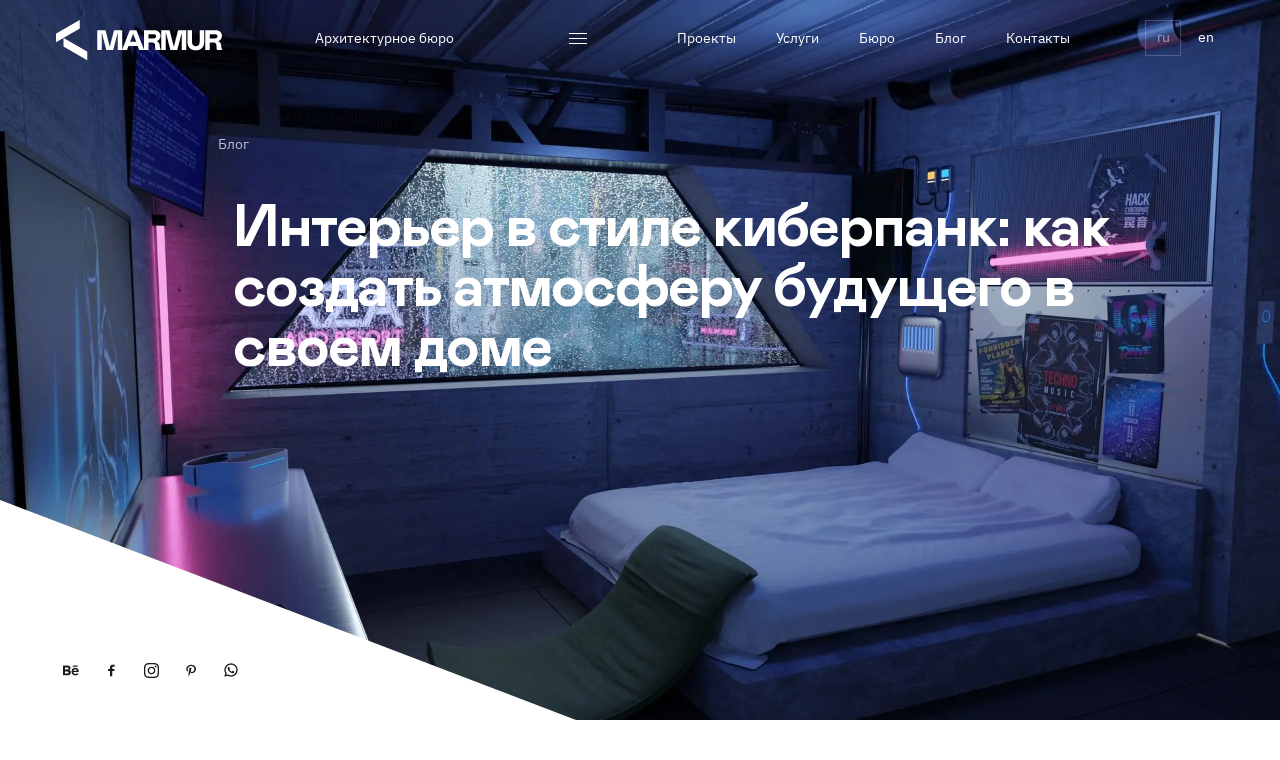

--- FILE ---
content_type: text/html; charset=UTF-8
request_url: https://marmur.studio/blog/interer-v-stile-kiberpank-kak-sozdat-atmosferu-budushhego-v-svoem-dome/
body_size: 16354
content:
<!DOCTYPE html>
<html lang="ru-RU">

<head>
  <!-- Google Tag Manager -->
  <script>
  (function(w, d, s, l, i) {
    w[l] = w[l] || [];
    w[l].push({
      'gtm.start': new Date().getTime(),
      event: 'gtm.js'
    });
    var f = d.getElementsByTagName(s)[0],
      j = d.createElement(s),
      dl = l != 'dataLayer' ? '&l=' + l : '';
    j.async = true;
    j.src =
      'https://www.googletagmanager.com/gtm.js?id=' + i + dl;
    f.parentNode.insertBefore(j, f);
  })(window, document, 'script', 'dataLayer', 'GTM-T5MVS6QR');
  </script>
  <!-- End Google Tag Manager -->
  <meta charset="UTF-8">
  <meta name="viewport" content="width=device-width, initial-scale=1.0, maximum-scale=1">
  <meta http-equiv="X-UA-Compatible" content="ie=edge">
  <script data-cfasync="false" data-no-defer="1" data-no-minify="1" data-no-optimize="1">var ewww_webp_supported=!1;function check_webp_feature(A,e){var w;e=void 0!==e?e:function(){},ewww_webp_supported?e(ewww_webp_supported):((w=new Image).onload=function(){ewww_webp_supported=0<w.width&&0<w.height,e&&e(ewww_webp_supported)},w.onerror=function(){e&&e(!1)},w.src="data:image/webp;base64,"+{alpha:"UklGRkoAAABXRUJQVlA4WAoAAAAQAAAAAAAAAAAAQUxQSAwAAAARBxAR/Q9ERP8DAABWUDggGAAAABQBAJ0BKgEAAQAAAP4AAA3AAP7mtQAAAA=="}[A])}check_webp_feature("alpha");</script><script data-cfasync="false" data-no-defer="1" data-no-minify="1" data-no-optimize="1">var Arrive=function(c,w){"use strict";if(c.MutationObserver&&"undefined"!=typeof HTMLElement){var r,a=0,u=(r=HTMLElement.prototype.matches||HTMLElement.prototype.webkitMatchesSelector||HTMLElement.prototype.mozMatchesSelector||HTMLElement.prototype.msMatchesSelector,{matchesSelector:function(e,t){return e instanceof HTMLElement&&r.call(e,t)},addMethod:function(e,t,r){var a=e[t];e[t]=function(){return r.length==arguments.length?r.apply(this,arguments):"function"==typeof a?a.apply(this,arguments):void 0}},callCallbacks:function(e,t){t&&t.options.onceOnly&&1==t.firedElems.length&&(e=[e[0]]);for(var r,a=0;r=e[a];a++)r&&r.callback&&r.callback.call(r.elem,r.elem);t&&t.options.onceOnly&&1==t.firedElems.length&&t.me.unbindEventWithSelectorAndCallback.call(t.target,t.selector,t.callback)},checkChildNodesRecursively:function(e,t,r,a){for(var i,n=0;i=e[n];n++)r(i,t,a)&&a.push({callback:t.callback,elem:i}),0<i.childNodes.length&&u.checkChildNodesRecursively(i.childNodes,t,r,a)},mergeArrays:function(e,t){var r,a={};for(r in e)e.hasOwnProperty(r)&&(a[r]=e[r]);for(r in t)t.hasOwnProperty(r)&&(a[r]=t[r]);return a},toElementsArray:function(e){return e=void 0!==e&&("number"!=typeof e.length||e===c)?[e]:e}}),e=(l.prototype.addEvent=function(e,t,r,a){a={target:e,selector:t,options:r,callback:a,firedElems:[]};return this._beforeAdding&&this._beforeAdding(a),this._eventsBucket.push(a),a},l.prototype.removeEvent=function(e){for(var t,r=this._eventsBucket.length-1;t=this._eventsBucket[r];r--)e(t)&&(this._beforeRemoving&&this._beforeRemoving(t),(t=this._eventsBucket.splice(r,1))&&t.length&&(t[0].callback=null))},l.prototype.beforeAdding=function(e){this._beforeAdding=e},l.prototype.beforeRemoving=function(e){this._beforeRemoving=e},l),t=function(i,n){var o=new e,l=this,s={fireOnAttributesModification:!1};return o.beforeAdding(function(t){var e=t.target;e!==c.document&&e!==c||(e=document.getElementsByTagName("html")[0]);var r=new MutationObserver(function(e){n.call(this,e,t)}),a=i(t.options);r.observe(e,a),t.observer=r,t.me=l}),o.beforeRemoving(function(e){e.observer.disconnect()}),this.bindEvent=function(e,t,r){t=u.mergeArrays(s,t);for(var a=u.toElementsArray(this),i=0;i<a.length;i++)o.addEvent(a[i],e,t,r)},this.unbindEvent=function(){var r=u.toElementsArray(this);o.removeEvent(function(e){for(var t=0;t<r.length;t++)if(this===w||e.target===r[t])return!0;return!1})},this.unbindEventWithSelectorOrCallback=function(r){var a=u.toElementsArray(this),i=r,e="function"==typeof r?function(e){for(var t=0;t<a.length;t++)if((this===w||e.target===a[t])&&e.callback===i)return!0;return!1}:function(e){for(var t=0;t<a.length;t++)if((this===w||e.target===a[t])&&e.selector===r)return!0;return!1};o.removeEvent(e)},this.unbindEventWithSelectorAndCallback=function(r,a){var i=u.toElementsArray(this);o.removeEvent(function(e){for(var t=0;t<i.length;t++)if((this===w||e.target===i[t])&&e.selector===r&&e.callback===a)return!0;return!1})},this},i=new function(){var s={fireOnAttributesModification:!1,onceOnly:!1,existing:!1};function n(e,t,r){return!(!u.matchesSelector(e,t.selector)||(e._id===w&&(e._id=a++),-1!=t.firedElems.indexOf(e._id)))&&(t.firedElems.push(e._id),!0)}var c=(i=new t(function(e){var t={attributes:!1,childList:!0,subtree:!0};return e.fireOnAttributesModification&&(t.attributes=!0),t},function(e,i){e.forEach(function(e){var t=e.addedNodes,r=e.target,a=[];null!==t&&0<t.length?u.checkChildNodesRecursively(t,i,n,a):"attributes"===e.type&&n(r,i)&&a.push({callback:i.callback,elem:r}),u.callCallbacks(a,i)})})).bindEvent;return i.bindEvent=function(e,t,r){t=void 0===r?(r=t,s):u.mergeArrays(s,t);var a=u.toElementsArray(this);if(t.existing){for(var i=[],n=0;n<a.length;n++)for(var o=a[n].querySelectorAll(e),l=0;l<o.length;l++)i.push({callback:r,elem:o[l]});if(t.onceOnly&&i.length)return r.call(i[0].elem,i[0].elem);setTimeout(u.callCallbacks,1,i)}c.call(this,e,t,r)},i},o=new function(){var a={};function i(e,t){return u.matchesSelector(e,t.selector)}var n=(o=new t(function(){return{childList:!0,subtree:!0}},function(e,r){e.forEach(function(e){var t=e.removedNodes,e=[];null!==t&&0<t.length&&u.checkChildNodesRecursively(t,r,i,e),u.callCallbacks(e,r)})})).bindEvent;return o.bindEvent=function(e,t,r){t=void 0===r?(r=t,a):u.mergeArrays(a,t),n.call(this,e,t,r)},o};d(HTMLElement.prototype),d(NodeList.prototype),d(HTMLCollection.prototype),d(HTMLDocument.prototype),d(Window.prototype);var n={};return s(i,n,"unbindAllArrive"),s(o,n,"unbindAllLeave"),n}function l(){this._eventsBucket=[],this._beforeAdding=null,this._beforeRemoving=null}function s(e,t,r){u.addMethod(t,r,e.unbindEvent),u.addMethod(t,r,e.unbindEventWithSelectorOrCallback),u.addMethod(t,r,e.unbindEventWithSelectorAndCallback)}function d(e){e.arrive=i.bindEvent,s(i,e,"unbindArrive"),e.leave=o.bindEvent,s(o,e,"unbindLeave")}}(window,void 0),ewww_webp_supported=!1;function check_webp_feature(e,t){var r;ewww_webp_supported?t(ewww_webp_supported):((r=new Image).onload=function(){ewww_webp_supported=0<r.width&&0<r.height,t(ewww_webp_supported)},r.onerror=function(){t(!1)},r.src="data:image/webp;base64,"+{alpha:"UklGRkoAAABXRUJQVlA4WAoAAAAQAAAAAAAAAAAAQUxQSAwAAAARBxAR/Q9ERP8DAABWUDggGAAAABQBAJ0BKgEAAQAAAP4AAA3AAP7mtQAAAA==",animation:"UklGRlIAAABXRUJQVlA4WAoAAAASAAAAAAAAAAAAQU5JTQYAAAD/////AABBTk1GJgAAAAAAAAAAAAAAAAAAAGQAAABWUDhMDQAAAC8AAAAQBxAREYiI/gcA"}[e])}function ewwwLoadImages(e){if(e){for(var t=document.querySelectorAll(".batch-image img, .image-wrapper a, .ngg-pro-masonry-item a, .ngg-galleria-offscreen-seo-wrapper a"),r=0,a=t.length;r<a;r++)ewwwAttr(t[r],"data-src",t[r].getAttribute("data-webp")),ewwwAttr(t[r],"data-thumbnail",t[r].getAttribute("data-webp-thumbnail"));for(var i=document.querySelectorAll(".rev_slider ul li"),r=0,a=i.length;r<a;r++){ewwwAttr(i[r],"data-thumb",i[r].getAttribute("data-webp-thumb"));for(var n=1;n<11;)ewwwAttr(i[r],"data-param"+n,i[r].getAttribute("data-webp-param"+n)),n++}for(r=0,a=(i=document.querySelectorAll(".rev_slider img")).length;r<a;r++)ewwwAttr(i[r],"data-lazyload",i[r].getAttribute("data-webp-lazyload"));for(var o=document.querySelectorAll("div.woocommerce-product-gallery__image"),r=0,a=o.length;r<a;r++)ewwwAttr(o[r],"data-thumb",o[r].getAttribute("data-webp-thumb"))}for(var l=document.querySelectorAll("video"),r=0,a=l.length;r<a;r++)ewwwAttr(l[r],"poster",e?l[r].getAttribute("data-poster-webp"):l[r].getAttribute("data-poster-image"));for(var s,c=document.querySelectorAll("img.ewww_webp_lazy_load"),r=0,a=c.length;r<a;r++)e&&(ewwwAttr(c[r],"data-lazy-srcset",c[r].getAttribute("data-lazy-srcset-webp")),ewwwAttr(c[r],"data-srcset",c[r].getAttribute("data-srcset-webp")),ewwwAttr(c[r],"data-lazy-src",c[r].getAttribute("data-lazy-src-webp")),ewwwAttr(c[r],"data-src",c[r].getAttribute("data-src-webp")),ewwwAttr(c[r],"data-orig-file",c[r].getAttribute("data-webp-orig-file")),ewwwAttr(c[r],"data-medium-file",c[r].getAttribute("data-webp-medium-file")),ewwwAttr(c[r],"data-large-file",c[r].getAttribute("data-webp-large-file")),null!=(s=c[r].getAttribute("srcset"))&&!1!==s&&s.includes("R0lGOD")&&ewwwAttr(c[r],"src",c[r].getAttribute("data-lazy-src-webp"))),c[r].className=c[r].className.replace(/\bewww_webp_lazy_load\b/,"");for(var w=document.querySelectorAll(".ewww_webp"),r=0,a=w.length;r<a;r++)e?(ewwwAttr(w[r],"srcset",w[r].getAttribute("data-srcset-webp")),ewwwAttr(w[r],"src",w[r].getAttribute("data-src-webp")),ewwwAttr(w[r],"data-orig-file",w[r].getAttribute("data-webp-orig-file")),ewwwAttr(w[r],"data-medium-file",w[r].getAttribute("data-webp-medium-file")),ewwwAttr(w[r],"data-large-file",w[r].getAttribute("data-webp-large-file")),ewwwAttr(w[r],"data-large_image",w[r].getAttribute("data-webp-large_image")),ewwwAttr(w[r],"data-src",w[r].getAttribute("data-webp-src"))):(ewwwAttr(w[r],"srcset",w[r].getAttribute("data-srcset-img")),ewwwAttr(w[r],"src",w[r].getAttribute("data-src-img"))),w[r].className=w[r].className.replace(/\bewww_webp\b/,"ewww_webp_loaded");window.jQuery&&jQuery.fn.isotope&&jQuery.fn.imagesLoaded&&(jQuery(".fusion-posts-container-infinite").imagesLoaded(function(){jQuery(".fusion-posts-container-infinite").hasClass("isotope")&&jQuery(".fusion-posts-container-infinite").isotope()}),jQuery(".fusion-portfolio:not(.fusion-recent-works) .fusion-portfolio-wrapper").imagesLoaded(function(){jQuery(".fusion-portfolio:not(.fusion-recent-works) .fusion-portfolio-wrapper").isotope()}))}function ewwwWebPInit(e){ewwwLoadImages(e),ewwwNggLoadGalleries(e),document.arrive(".ewww_webp",function(){ewwwLoadImages(e)}),document.arrive(".ewww_webp_lazy_load",function(){ewwwLoadImages(e)}),document.arrive("videos",function(){ewwwLoadImages(e)}),"loading"==document.readyState?document.addEventListener("DOMContentLoaded",ewwwJSONParserInit):("undefined"!=typeof galleries&&ewwwNggParseGalleries(e),ewwwWooParseVariations(e))}function ewwwAttr(e,t,r){null!=r&&!1!==r&&e.setAttribute(t,r)}function ewwwJSONParserInit(){"undefined"!=typeof galleries&&check_webp_feature("alpha",ewwwNggParseGalleries),check_webp_feature("alpha",ewwwWooParseVariations)}function ewwwWooParseVariations(e){if(e)for(var t=document.querySelectorAll("form.variations_form"),r=0,a=t.length;r<a;r++){var i=t[r].getAttribute("data-product_variations"),n=!1;try{for(var o in i=JSON.parse(i))void 0!==i[o]&&void 0!==i[o].image&&(void 0!==i[o].image.src_webp&&(i[o].image.src=i[o].image.src_webp,n=!0),void 0!==i[o].image.srcset_webp&&(i[o].image.srcset=i[o].image.srcset_webp,n=!0),void 0!==i[o].image.full_src_webp&&(i[o].image.full_src=i[o].image.full_src_webp,n=!0),void 0!==i[o].image.gallery_thumbnail_src_webp&&(i[o].image.gallery_thumbnail_src=i[o].image.gallery_thumbnail_src_webp,n=!0),void 0!==i[o].image.thumb_src_webp&&(i[o].image.thumb_src=i[o].image.thumb_src_webp,n=!0));n&&ewwwAttr(t[r],"data-product_variations",JSON.stringify(i))}catch(e){}}}function ewwwNggParseGalleries(e){if(e)for(var t in galleries){var r=galleries[t];galleries[t].images_list=ewwwNggParseImageList(r.images_list)}}function ewwwNggLoadGalleries(e){e&&document.addEventListener("ngg.galleria.themeadded",function(e,t){window.ngg_galleria._create_backup=window.ngg_galleria.create,window.ngg_galleria.create=function(e,t){var r=$(e).data("id");return galleries["gallery_"+r].images_list=ewwwNggParseImageList(galleries["gallery_"+r].images_list),window.ngg_galleria._create_backup(e,t)}})}function ewwwNggParseImageList(e){for(var t in e){var r=e[t];if(void 0!==r["image-webp"]&&(e[t].image=r["image-webp"],delete e[t]["image-webp"]),void 0!==r["thumb-webp"]&&(e[t].thumb=r["thumb-webp"],delete e[t]["thumb-webp"]),void 0!==r.full_image_webp&&(e[t].full_image=r.full_image_webp,delete e[t].full_image_webp),void 0!==r.srcsets)for(var a in r.srcsets)nggSrcset=r.srcsets[a],void 0!==r.srcsets[a+"-webp"]&&(e[t].srcsets[a]=r.srcsets[a+"-webp"],delete e[t].srcsets[a+"-webp"]);if(void 0!==r.full_srcsets)for(var i in r.full_srcsets)nggFSrcset=r.full_srcsets[i],void 0!==r.full_srcsets[i+"-webp"]&&(e[t].full_srcsets[i]=r.full_srcsets[i+"-webp"],delete e[t].full_srcsets[i+"-webp"])}return e}check_webp_feature("alpha",ewwwWebPInit);</script><meta name='robots' content='max-image-preview:large' />
<link rel="alternate" href="https://marmur.studio/blog/interer-v-stile-kiberpank-kak-sozdat-atmosferu-budushhego-v-svoem-dome/" hreflang="ru" />
<link rel="alternate" href="https://marmur.studio/en/blog/interer-v-stile-kiberpank-kak-sozdat-atmosferu-budushhego-v-svoem-dome-2/" hreflang="en" />
<link rel='dns-prefetch' href='//cdnjs.cloudflare.com' />
<script type="text/javascript">
window._wpemojiSettings = {"baseUrl":"https:\/\/s.w.org\/images\/core\/emoji\/14.0.0\/72x72\/","ext":".png","svgUrl":"https:\/\/s.w.org\/images\/core\/emoji\/14.0.0\/svg\/","svgExt":".svg","source":{"concatemoji":"https:\/\/marmur.studio\/wp-includes\/js\/wp-emoji-release.min.js?ver=6.3.2"}};
/*! This file is auto-generated */
!function(i,n){var o,s,e;function c(e){try{var t={supportTests:e,timestamp:(new Date).valueOf()};sessionStorage.setItem(o,JSON.stringify(t))}catch(e){}}function p(e,t,n){e.clearRect(0,0,e.canvas.width,e.canvas.height),e.fillText(t,0,0);var t=new Uint32Array(e.getImageData(0,0,e.canvas.width,e.canvas.height).data),r=(e.clearRect(0,0,e.canvas.width,e.canvas.height),e.fillText(n,0,0),new Uint32Array(e.getImageData(0,0,e.canvas.width,e.canvas.height).data));return t.every(function(e,t){return e===r[t]})}function u(e,t,n){switch(t){case"flag":return n(e,"\ud83c\udff3\ufe0f\u200d\u26a7\ufe0f","\ud83c\udff3\ufe0f\u200b\u26a7\ufe0f")?!1:!n(e,"\ud83c\uddfa\ud83c\uddf3","\ud83c\uddfa\u200b\ud83c\uddf3")&&!n(e,"\ud83c\udff4\udb40\udc67\udb40\udc62\udb40\udc65\udb40\udc6e\udb40\udc67\udb40\udc7f","\ud83c\udff4\u200b\udb40\udc67\u200b\udb40\udc62\u200b\udb40\udc65\u200b\udb40\udc6e\u200b\udb40\udc67\u200b\udb40\udc7f");case"emoji":return!n(e,"\ud83e\udef1\ud83c\udffb\u200d\ud83e\udef2\ud83c\udfff","\ud83e\udef1\ud83c\udffb\u200b\ud83e\udef2\ud83c\udfff")}return!1}function f(e,t,n){var r="undefined"!=typeof WorkerGlobalScope&&self instanceof WorkerGlobalScope?new OffscreenCanvas(300,150):i.createElement("canvas"),a=r.getContext("2d",{willReadFrequently:!0}),o=(a.textBaseline="top",a.font="600 32px Arial",{});return e.forEach(function(e){o[e]=t(a,e,n)}),o}function t(e){var t=i.createElement("script");t.src=e,t.defer=!0,i.head.appendChild(t)}"undefined"!=typeof Promise&&(o="wpEmojiSettingsSupports",s=["flag","emoji"],n.supports={everything:!0,everythingExceptFlag:!0},e=new Promise(function(e){i.addEventListener("DOMContentLoaded",e,{once:!0})}),new Promise(function(t){var n=function(){try{var e=JSON.parse(sessionStorage.getItem(o));if("object"==typeof e&&"number"==typeof e.timestamp&&(new Date).valueOf()<e.timestamp+604800&&"object"==typeof e.supportTests)return e.supportTests}catch(e){}return null}();if(!n){if("undefined"!=typeof Worker&&"undefined"!=typeof OffscreenCanvas&&"undefined"!=typeof URL&&URL.createObjectURL&&"undefined"!=typeof Blob)try{var e="postMessage("+f.toString()+"("+[JSON.stringify(s),u.toString(),p.toString()].join(",")+"));",r=new Blob([e],{type:"text/javascript"}),a=new Worker(URL.createObjectURL(r),{name:"wpTestEmojiSupports"});return void(a.onmessage=function(e){c(n=e.data),a.terminate(),t(n)})}catch(e){}c(n=f(s,u,p))}t(n)}).then(function(e){for(var t in e)n.supports[t]=e[t],n.supports.everything=n.supports.everything&&n.supports[t],"flag"!==t&&(n.supports.everythingExceptFlag=n.supports.everythingExceptFlag&&n.supports[t]);n.supports.everythingExceptFlag=n.supports.everythingExceptFlag&&!n.supports.flag,n.DOMReady=!1,n.readyCallback=function(){n.DOMReady=!0}}).then(function(){return e}).then(function(){var e;n.supports.everything||(n.readyCallback(),(e=n.source||{}).concatemoji?t(e.concatemoji):e.wpemoji&&e.twemoji&&(t(e.twemoji),t(e.wpemoji)))}))}((window,document),window._wpemojiSettings);
</script>
<style type="text/css">
img.wp-smiley,
img.emoji {
	display: inline !important;
	border: none !important;
	box-shadow: none !important;
	height: 1em !important;
	width: 1em !important;
	margin: 0 0.07em !important;
	vertical-align: -0.1em !important;
	background: none !important;
	padding: 0 !important;
}
</style>
	<link rel='stylesheet' id='wp-block-library-css' href='https://marmur.studio/wp-includes/css/dist/block-library/style.min.css?ver=6.3.2' type='text/css' media='all' />
<style id='classic-theme-styles-inline-css' type='text/css'>
/*! This file is auto-generated */
.wp-block-button__link{color:#fff;background-color:#32373c;border-radius:9999px;box-shadow:none;text-decoration:none;padding:calc(.667em + 2px) calc(1.333em + 2px);font-size:1.125em}.wp-block-file__button{background:#32373c;color:#fff;text-decoration:none}
</style>
<style id='global-styles-inline-css' type='text/css'>
body{--wp--preset--color--black: #000000;--wp--preset--color--cyan-bluish-gray: #abb8c3;--wp--preset--color--white: #ffffff;--wp--preset--color--pale-pink: #f78da7;--wp--preset--color--vivid-red: #cf2e2e;--wp--preset--color--luminous-vivid-orange: #ff6900;--wp--preset--color--luminous-vivid-amber: #fcb900;--wp--preset--color--light-green-cyan: #7bdcb5;--wp--preset--color--vivid-green-cyan: #00d084;--wp--preset--color--pale-cyan-blue: #8ed1fc;--wp--preset--color--vivid-cyan-blue: #0693e3;--wp--preset--color--vivid-purple: #9b51e0;--wp--preset--gradient--vivid-cyan-blue-to-vivid-purple: linear-gradient(135deg,rgba(6,147,227,1) 0%,rgb(155,81,224) 100%);--wp--preset--gradient--light-green-cyan-to-vivid-green-cyan: linear-gradient(135deg,rgb(122,220,180) 0%,rgb(0,208,130) 100%);--wp--preset--gradient--luminous-vivid-amber-to-luminous-vivid-orange: linear-gradient(135deg,rgba(252,185,0,1) 0%,rgba(255,105,0,1) 100%);--wp--preset--gradient--luminous-vivid-orange-to-vivid-red: linear-gradient(135deg,rgba(255,105,0,1) 0%,rgb(207,46,46) 100%);--wp--preset--gradient--very-light-gray-to-cyan-bluish-gray: linear-gradient(135deg,rgb(238,238,238) 0%,rgb(169,184,195) 100%);--wp--preset--gradient--cool-to-warm-spectrum: linear-gradient(135deg,rgb(74,234,220) 0%,rgb(151,120,209) 20%,rgb(207,42,186) 40%,rgb(238,44,130) 60%,rgb(251,105,98) 80%,rgb(254,248,76) 100%);--wp--preset--gradient--blush-light-purple: linear-gradient(135deg,rgb(255,206,236) 0%,rgb(152,150,240) 100%);--wp--preset--gradient--blush-bordeaux: linear-gradient(135deg,rgb(254,205,165) 0%,rgb(254,45,45) 50%,rgb(107,0,62) 100%);--wp--preset--gradient--luminous-dusk: linear-gradient(135deg,rgb(255,203,112) 0%,rgb(199,81,192) 50%,rgb(65,88,208) 100%);--wp--preset--gradient--pale-ocean: linear-gradient(135deg,rgb(255,245,203) 0%,rgb(182,227,212) 50%,rgb(51,167,181) 100%);--wp--preset--gradient--electric-grass: linear-gradient(135deg,rgb(202,248,128) 0%,rgb(113,206,126) 100%);--wp--preset--gradient--midnight: linear-gradient(135deg,rgb(2,3,129) 0%,rgb(40,116,252) 100%);--wp--preset--font-size--small: 13px;--wp--preset--font-size--medium: 20px;--wp--preset--font-size--large: 36px;--wp--preset--font-size--x-large: 42px;--wp--preset--spacing--20: 0.44rem;--wp--preset--spacing--30: 0.67rem;--wp--preset--spacing--40: 1rem;--wp--preset--spacing--50: 1.5rem;--wp--preset--spacing--60: 2.25rem;--wp--preset--spacing--70: 3.38rem;--wp--preset--spacing--80: 5.06rem;--wp--preset--shadow--natural: 6px 6px 9px rgba(0, 0, 0, 0.2);--wp--preset--shadow--deep: 12px 12px 50px rgba(0, 0, 0, 0.4);--wp--preset--shadow--sharp: 6px 6px 0px rgba(0, 0, 0, 0.2);--wp--preset--shadow--outlined: 6px 6px 0px -3px rgba(255, 255, 255, 1), 6px 6px rgba(0, 0, 0, 1);--wp--preset--shadow--crisp: 6px 6px 0px rgba(0, 0, 0, 1);}:where(.is-layout-flex){gap: 0.5em;}:where(.is-layout-grid){gap: 0.5em;}body .is-layout-flow > .alignleft{float: left;margin-inline-start: 0;margin-inline-end: 2em;}body .is-layout-flow > .alignright{float: right;margin-inline-start: 2em;margin-inline-end: 0;}body .is-layout-flow > .aligncenter{margin-left: auto !important;margin-right: auto !important;}body .is-layout-constrained > .alignleft{float: left;margin-inline-start: 0;margin-inline-end: 2em;}body .is-layout-constrained > .alignright{float: right;margin-inline-start: 2em;margin-inline-end: 0;}body .is-layout-constrained > .aligncenter{margin-left: auto !important;margin-right: auto !important;}body .is-layout-constrained > :where(:not(.alignleft):not(.alignright):not(.alignfull)){max-width: var(--wp--style--global--content-size);margin-left: auto !important;margin-right: auto !important;}body .is-layout-constrained > .alignwide{max-width: var(--wp--style--global--wide-size);}body .is-layout-flex{display: flex;}body .is-layout-flex{flex-wrap: wrap;align-items: center;}body .is-layout-flex > *{margin: 0;}body .is-layout-grid{display: grid;}body .is-layout-grid > *{margin: 0;}:where(.wp-block-columns.is-layout-flex){gap: 2em;}:where(.wp-block-columns.is-layout-grid){gap: 2em;}:where(.wp-block-post-template.is-layout-flex){gap: 1.25em;}:where(.wp-block-post-template.is-layout-grid){gap: 1.25em;}.has-black-color{color: var(--wp--preset--color--black) !important;}.has-cyan-bluish-gray-color{color: var(--wp--preset--color--cyan-bluish-gray) !important;}.has-white-color{color: var(--wp--preset--color--white) !important;}.has-pale-pink-color{color: var(--wp--preset--color--pale-pink) !important;}.has-vivid-red-color{color: var(--wp--preset--color--vivid-red) !important;}.has-luminous-vivid-orange-color{color: var(--wp--preset--color--luminous-vivid-orange) !important;}.has-luminous-vivid-amber-color{color: var(--wp--preset--color--luminous-vivid-amber) !important;}.has-light-green-cyan-color{color: var(--wp--preset--color--light-green-cyan) !important;}.has-vivid-green-cyan-color{color: var(--wp--preset--color--vivid-green-cyan) !important;}.has-pale-cyan-blue-color{color: var(--wp--preset--color--pale-cyan-blue) !important;}.has-vivid-cyan-blue-color{color: var(--wp--preset--color--vivid-cyan-blue) !important;}.has-vivid-purple-color{color: var(--wp--preset--color--vivid-purple) !important;}.has-black-background-color{background-color: var(--wp--preset--color--black) !important;}.has-cyan-bluish-gray-background-color{background-color: var(--wp--preset--color--cyan-bluish-gray) !important;}.has-white-background-color{background-color: var(--wp--preset--color--white) !important;}.has-pale-pink-background-color{background-color: var(--wp--preset--color--pale-pink) !important;}.has-vivid-red-background-color{background-color: var(--wp--preset--color--vivid-red) !important;}.has-luminous-vivid-orange-background-color{background-color: var(--wp--preset--color--luminous-vivid-orange) !important;}.has-luminous-vivid-amber-background-color{background-color: var(--wp--preset--color--luminous-vivid-amber) !important;}.has-light-green-cyan-background-color{background-color: var(--wp--preset--color--light-green-cyan) !important;}.has-vivid-green-cyan-background-color{background-color: var(--wp--preset--color--vivid-green-cyan) !important;}.has-pale-cyan-blue-background-color{background-color: var(--wp--preset--color--pale-cyan-blue) !important;}.has-vivid-cyan-blue-background-color{background-color: var(--wp--preset--color--vivid-cyan-blue) !important;}.has-vivid-purple-background-color{background-color: var(--wp--preset--color--vivid-purple) !important;}.has-black-border-color{border-color: var(--wp--preset--color--black) !important;}.has-cyan-bluish-gray-border-color{border-color: var(--wp--preset--color--cyan-bluish-gray) !important;}.has-white-border-color{border-color: var(--wp--preset--color--white) !important;}.has-pale-pink-border-color{border-color: var(--wp--preset--color--pale-pink) !important;}.has-vivid-red-border-color{border-color: var(--wp--preset--color--vivid-red) !important;}.has-luminous-vivid-orange-border-color{border-color: var(--wp--preset--color--luminous-vivid-orange) !important;}.has-luminous-vivid-amber-border-color{border-color: var(--wp--preset--color--luminous-vivid-amber) !important;}.has-light-green-cyan-border-color{border-color: var(--wp--preset--color--light-green-cyan) !important;}.has-vivid-green-cyan-border-color{border-color: var(--wp--preset--color--vivid-green-cyan) !important;}.has-pale-cyan-blue-border-color{border-color: var(--wp--preset--color--pale-cyan-blue) !important;}.has-vivid-cyan-blue-border-color{border-color: var(--wp--preset--color--vivid-cyan-blue) !important;}.has-vivid-purple-border-color{border-color: var(--wp--preset--color--vivid-purple) !important;}.has-vivid-cyan-blue-to-vivid-purple-gradient-background{background: var(--wp--preset--gradient--vivid-cyan-blue-to-vivid-purple) !important;}.has-light-green-cyan-to-vivid-green-cyan-gradient-background{background: var(--wp--preset--gradient--light-green-cyan-to-vivid-green-cyan) !important;}.has-luminous-vivid-amber-to-luminous-vivid-orange-gradient-background{background: var(--wp--preset--gradient--luminous-vivid-amber-to-luminous-vivid-orange) !important;}.has-luminous-vivid-orange-to-vivid-red-gradient-background{background: var(--wp--preset--gradient--luminous-vivid-orange-to-vivid-red) !important;}.has-very-light-gray-to-cyan-bluish-gray-gradient-background{background: var(--wp--preset--gradient--very-light-gray-to-cyan-bluish-gray) !important;}.has-cool-to-warm-spectrum-gradient-background{background: var(--wp--preset--gradient--cool-to-warm-spectrum) !important;}.has-blush-light-purple-gradient-background{background: var(--wp--preset--gradient--blush-light-purple) !important;}.has-blush-bordeaux-gradient-background{background: var(--wp--preset--gradient--blush-bordeaux) !important;}.has-luminous-dusk-gradient-background{background: var(--wp--preset--gradient--luminous-dusk) !important;}.has-pale-ocean-gradient-background{background: var(--wp--preset--gradient--pale-ocean) !important;}.has-electric-grass-gradient-background{background: var(--wp--preset--gradient--electric-grass) !important;}.has-midnight-gradient-background{background: var(--wp--preset--gradient--midnight) !important;}.has-small-font-size{font-size: var(--wp--preset--font-size--small) !important;}.has-medium-font-size{font-size: var(--wp--preset--font-size--medium) !important;}.has-large-font-size{font-size: var(--wp--preset--font-size--large) !important;}.has-x-large-font-size{font-size: var(--wp--preset--font-size--x-large) !important;}
.wp-block-navigation a:where(:not(.wp-element-button)){color: inherit;}
:where(.wp-block-post-template.is-layout-flex){gap: 1.25em;}:where(.wp-block-post-template.is-layout-grid){gap: 1.25em;}
:where(.wp-block-columns.is-layout-flex){gap: 2em;}:where(.wp-block-columns.is-layout-grid){gap: 2em;}
.wp-block-pullquote{font-size: 1.5em;line-height: 1.6;}
</style>
<link rel='stylesheet' id='marmur-swiper-css' href='https://marmur.studio/wp-content/themes/marmur/assets/css/swiper-bundle.min.css?ver=15' type='text/css' media='all' />
<link rel='stylesheet' id='marmur-fancybox-css' href='https://marmur.studio/wp-content/themes/marmur/assets/css/jquery.fancybox.min.css?ver=15' type='text/css' media='all' />
<link rel='stylesheet' id='marmur-style-css' href='https://marmur.studio/wp-content/themes/marmur/assets/css/style.css?ver=18' type='text/css' media='all' />
<link rel='stylesheet' id='themes-style-css' href='https://marmur.studio/wp-content/themes/marmur/style.css?ver=15' type='text/css' media='all' />
<script type='text/javascript' src='https://marmur.studio/wp-content/themes/marmur/assets/js/jquery-3.4.1.min.js' id='jquery-js'></script>
<script type='text/javascript' src='https://marmur.studio/wp-content/themes/marmur/assets/js/isotope.min.js?ver=15' id='marmur-isotope-js'></script>
<script type='text/javascript' src='https://marmur.studio/wp-content/themes/marmur/assets/js/preloader.js?ver=3' id='marmur-preloader-js'></script>
<link rel="https://api.w.org/" href="https://marmur.studio/wp-json/" /><link rel="alternate" type="application/json" href="https://marmur.studio/wp-json/wp/v2/blog/3414" /><link rel="EditURI" type="application/rsd+xml" title="RSD" href="https://marmur.studio/xmlrpc.php?rsd" />
<meta name="generator" content="WordPress 6.3.2" />
<link rel="canonical" href="https://marmur.studio/blog/interer-v-stile-kiberpank-kak-sozdat-atmosferu-budushhego-v-svoem-dome/" />
<link rel='shortlink' href='https://marmur.studio/?p=3414' />
<link rel="alternate" type="application/json+oembed" href="https://marmur.studio/wp-json/oembed/1.0/embed?url=https%3A%2F%2Fmarmur.studio%2Fblog%2Finterer-v-stile-kiberpank-kak-sozdat-atmosferu-budushhego-v-svoem-dome%2F" />
<link rel="alternate" type="text/xml+oembed" href="https://marmur.studio/wp-json/oembed/1.0/embed?url=https%3A%2F%2Fmarmur.studio%2Fblog%2Finterer-v-stile-kiberpank-kak-sozdat-atmosferu-budushhego-v-svoem-dome%2F&#038;format=xml" />
<noscript><style>.lazyload[data-src]{display:none !important;}</style></noscript><style>.lazyload{background-image:none !important;}.lazyload:before{background-image:none !important;}</style><link rel="icon" href="https://marmur.studio/wp-content/uploads/2022/04/cropped-fav-150x150.png" sizes="32x32" />
<link rel="icon" href="https://marmur.studio/wp-content/uploads/2022/04/cropped-fav-300x300.png" sizes="192x192" />
<link rel="apple-touch-icon" href="https://marmur.studio/wp-content/uploads/2022/04/cropped-fav-300x300.png" />
<meta name="msapplication-TileImage" content="https://marmur.studio/wp-content/uploads/2022/04/cropped-fav-300x300.png" />
  <title>Интерьер в стиле киберпанк: как создать атмосферу будущего в своем доме &#8212; MARMUR</title>
</head>

<body class="blog-template-default single single-blog postid-3414 simple-compensate">
<script data-cfasync="false" data-no-defer="1" data-no-minify="1" data-no-optimize="1">if(typeof ewww_webp_supported==="undefined"){var ewww_webp_supported=!1}if(ewww_webp_supported){document.body.classList.add("webp-support")}</script>
  <!-- Google Tag Manager (noscript) -->
  <noscript><iframe src="https://www.googletagmanager.com/ns.html?id=GTM-T5MVS6QR" height="0" width="0"
      style="display:none;visibility:hidden"></iframe></noscript>
  <!-- End Google Tag Manager (noscript) -->
    <div class="preloader">
    <div class="preloader__content">
      <div class="preloader__img"><img src="https://marmur.studio/wp-content/themes/marmur/assets/img/preloader-2.gif"
          alt="" class="skip-lazy"></div>
    </div>
  </div>
    <header class="header compensate-for-scrollbar">
    <div class="container">
      <div class="header__row">
                <div class="header__logo" style="padding-top: 0">
          <a href="https://marmur.studio" class="header__logo-wrap">
            <img src="https://marmur.studio/wp-content/themes/marmur/assets/img/logo-s.svg" alt="" class="skip-lazy">
            <img src="https://marmur.studio/wp-content/themes/marmur/assets/img/logo-fixed.svg" alt="" class="skip-lazy">
          </a>
        </div>
                <div class="header__wrap">
          <div class="header__label">Архитектурное бюро</div>
          <div class="header__menu-wrap">
            <div class="header__menu js-menu-open">
              <div class="header__menu-icon"><span></span><span></span><span></span></div>
            </div>
          </div>
          <div class="header__col">
            <nav class="header__nav">
              <div class="menu-main-menu-container"><ul id="menu-main-menu" class="menu"><li id="menu-item-28" class="menu-item menu-item-type-post_type menu-item-object-page menu-item-28"><a href="https://marmur.studio/projects/">Проекты</a></li>
<li id="menu-item-2312" class="menu-item menu-item-type-post_type menu-item-object-page menu-item-2312"><a href="https://marmur.studio/services/">Услуги</a></li>
<li id="menu-item-25" class="menu-item menu-item-type-post_type menu-item-object-page menu-item-25"><a href="https://marmur.studio/about/">Бюро</a></li>
<li id="menu-item-2281" class="menu-item menu-item-type-post_type menu-item-object-page menu-item-2281"><a href="https://marmur.studio/blog/">Блог</a></li>
<li id="menu-item-27" class="menu-item menu-item-type-post_type menu-item-object-page menu-item-27"><a href="https://marmur.studio/contacts/">Контакты</a></li>
</ul></div>            </nav>
            <ul class="header__language">
              	<li class="lang-item lang-item-8 lang-item-ru current-lang lang-item-first"><a  lang="ru-RU" hreflang="ru-RU" href="https://marmur.studio/blog/interer-v-stile-kiberpank-kak-sozdat-atmosferu-budushhego-v-svoem-dome/">ru</a></li>
	<li class="lang-item lang-item-11 lang-item-en"><a  lang="en-US" hreflang="en-US" href="https://marmur.studio/en/blog/interer-v-stile-kiberpank-kak-sozdat-atmosferu-budushhego-v-svoem-dome-2/">en</a></li>
              <i></i>
            </ul>
          </div>
        </div>
      </div>
    </div>
  </header>
  <div class="header-menu">
    <div class="container">
      <div class="header-menu__wrap">
        <div class="header-menu__row">
          <div class="header-menu__left">
            <div class="header-menu__contacts">
              <div class="header-menu__email"><a
                  href="mailto:hello@marmur.studio">hello@marmur.studio</a>
              </div>
              <div class="header-menu__tel"><a
                  href="tel:88007750718">8 (800) 775-07-18</a>
              </div>
            </div>
            <div class="header-menu__soc">
                  <div class="soc">
                    <a class="soc__item" href="https://www.behance.net/marmurgroub408" target="_blank"><img src="[data-uri]" alt="" data-src="https://marmur.studio/wp-content/themes/marmur/assets/img/soc-icon-1-white.svg" decoding="async" class="lazyload"><noscript><img src="https://marmur.studio/wp-content/themes/marmur/assets/img/soc-icon-1-white.svg" alt="" data-eio="l"></noscript></a>
                            <a class="soc__item" href="https://www.facebook.com/Marmur-Group-Design-Architecture-101637804560130/" target="_blank"><img src="[data-uri]" alt="" data-src="https://marmur.studio/wp-content/themes/marmur/assets/img/soc-icon-2-white.svg" decoding="async" class="lazyload"><noscript><img src="https://marmur.studio/wp-content/themes/marmur/assets/img/soc-icon-2-white.svg" alt="" data-eio="l"></noscript></a>
                            <a class="soc__item" href="https://www.instagram.com/marmur.des/" target="_blank"><img src="[data-uri]" alt="" data-src="https://marmur.studio/wp-content/themes/marmur/assets/img/soc-icon-3-white.svg" decoding="async" class="lazyload"><noscript><img src="https://marmur.studio/wp-content/themes/marmur/assets/img/soc-icon-3-white.svg" alt="" data-eio="l"></noscript></a>
                            <a class="soc__item" href="https://ru.pinterest.com/marmurdes/" target="_blank"><img src="[data-uri]" alt="" data-src="https://marmur.studio/wp-content/themes/marmur/assets/img/soc-icon-4-white.svg" decoding="async" class="lazyload"><noscript><img src="https://marmur.studio/wp-content/themes/marmur/assets/img/soc-icon-4-white.svg" alt="" data-eio="l"></noscript></a>
                            <a class="soc__item" href="https://wa.me/message/7E52NWJDPK7PC1" target="_blank"><img src="[data-uri]" alt="" data-src="https://marmur.studio/wp-content/themes/marmur/assets/img/whatsapp-icon-white.svg" decoding="async" class="lazyload"><noscript><img src="https://marmur.studio/wp-content/themes/marmur/assets/img/whatsapp-icon-white.svg" alt="" data-eio="l"></noscript></a>
            </div>
            </div>
            <form class="header-menu__form js-form-feedback-simple">
              <input type="hidden" name="form-name" value="form-feedback-simple">
    <div class="main-form">
    <div class="main-form__list">
        <div class="main-form__item">
            <div class="main-input">
                <input class="keyUp js-input" type="text" placeholder="Ваше имя" name="name">
            </div>
        </div>
        <div class="main-form__item">
            <div class="main-input">
                <input class="keyUp js-input" type="text" placeholder="Телефон" name="tel">
            </div>
        </div>
    </div>
    <div class="main-form__btn-wrap">
                    <button class="main-form__btn btn btn-white">Отправить</button>
            </div>
    <div class="main-form__agree">Нажимая «Отправить», я даю согласие с обработкой персональных данных.</div>
</div>
<div class="footer__form-result js-form-result">
    <span>Заявка успешно отправлена</span>
    <span>При отправке произошла ошибка</span>
</div>            </form>
          </div>
          <div class="header-menu__right">
            <nav class="header-menu__nav">
              <div class="menu-main-menu-container"><ol id="menu-main-menu-1" class="menu"><li class="menu-item menu-item-type-post_type menu-item-object-page menu-item-28"><a href="https://marmur.studio/projects/">Проекты</a></li>
<li class="menu-item menu-item-type-post_type menu-item-object-page menu-item-2312"><a href="https://marmur.studio/services/">Услуги</a></li>
<li class="menu-item menu-item-type-post_type menu-item-object-page menu-item-25"><a href="https://marmur.studio/about/">Бюро</a></li>
<li class="menu-item menu-item-type-post_type menu-item-object-page menu-item-2281"><a href="https://marmur.studio/blog/">Блог</a></li>
<li class="menu-item menu-item-type-post_type menu-item-object-page menu-item-27"><a href="https://marmur.studio/contacts/">Контакты</a></li>
</ol></div>            </nav>
          </div>
        </div>
      </div>
    </div>
  </div>
  <div class="header__services">
    <div class="header__services-container">
      <div class="header__services-grid">
        <h1 class="header__services-title">— УСЛУГИ</h1>
        <div class="header__services-item">
          <a href="https://marmur.studio/services/architectural-design/" class="header__services-link"><p>Архитектурное<br />
проектирование</p>
</a>
        </div>
        <div class="header__services-item">
          <a href="https://marmur.studio/services/development-of-a-design-project/" class="header__services-link"><p>Разработка<br />
дизайн-проекта</p>
</a>
        </div>
        <div class="header__services-item">
          <a href="https://marmur.studio/services/implementation-and-maintenance-of-construction/" class="header__services-link"><p>Реализация<br />
и сопровождение<br />
строительства</p>
</a>
        </div>
      </div>
      <div class="header__services-desc">
        <p>Команда MARMUR оказывает полный спектр услуг в области архитектурного креатива.</p>
      </div>
    </div>
  </div>    <main class="main post">
        <div class="project-banner project-banner--blog">
            <!-- <div class="project-banner__bg" style="background-image: url(https://marmur.studio/wp-content/uploads/2024/03/1669366315_1-bigfoto-name-p-kiberpank-tsveta-v-interere-1.jpg"></div> -->
            <div class="project-banner__bg-img">
                <img src="[data-uri]" alt="" data-src="https://marmur.studio/wp-content/uploads/2024/03/1669366315_1-bigfoto-name-p-kiberpank-tsveta-v-interere-1.jpg" decoding="async" class="lazyload ewww_webp_lazy_load" data-eio-rwidth="1920" data-eio-rheight="1080" data-src-webp="https://marmur.studio/wp-content/uploads/2024/03/1669366315_1-bigfoto-name-p-kiberpank-tsveta-v-interere-1.jpg.webp"><noscript><img src="https://marmur.studio/wp-content/uploads/2024/03/1669366315_1-bigfoto-name-p-kiberpank-tsveta-v-interere-1.jpg" alt="" data-eio="l"></noscript>
            </div>
            <div class="project-banner__spec-wrap">
                <div class="container">
                    <div class="project-banner__wrap wrapper">
                        <div class="project-banner__content">
                            <div class="project-banner__nav">
                                <div class="project-banner__nav-item"><a href="https://marmur.studio/blog/">Блог</a></div>
                            </div>
                            <div class="project-banner__title h1 parallax-el-1">Интерьер в стиле киберпанк: как создать атмосферу будущего в своем доме</div>
                        </div>
                    </div>
                </div>
            </div>
        </div>
        <div class="main-soc">
            <div class="main-soc__block">
                <div class="container">
                    <div class="main-soc__wrap">
                            <div class="soc">
                    <a class="soc__item" href="https://www.behance.net/marmurgroub408" target="_blank"><img src="[data-uri]" alt="" data-src="https://marmur.studio/wp-content/themes/marmur/assets/img/soc-icon-1.svg" decoding="async" class="lazyload"><noscript><img src="https://marmur.studio/wp-content/themes/marmur/assets/img/soc-icon-1.svg" alt="" data-eio="l"></noscript></a>
                            <a class="soc__item" href="https://www.facebook.com/Marmur-Group-Design-Architecture-101637804560130/" target="_blank"><img src="[data-uri]" alt="" data-src="https://marmur.studio/wp-content/themes/marmur/assets/img/soc-icon-2.svg" decoding="async" class="lazyload"><noscript><img src="https://marmur.studio/wp-content/themes/marmur/assets/img/soc-icon-2.svg" alt="" data-eio="l"></noscript></a>
                            <a class="soc__item" href="https://www.instagram.com/marmur.des/" target="_blank"><img src="[data-uri]" alt="" data-src="https://marmur.studio/wp-content/themes/marmur/assets/img/soc-icon-3.svg" decoding="async" class="lazyload"><noscript><img src="https://marmur.studio/wp-content/themes/marmur/assets/img/soc-icon-3.svg" alt="" data-eio="l"></noscript></a>
                            <a class="soc__item" href="https://ru.pinterest.com/marmurdes/" target="_blank"><img src="[data-uri]" alt="" data-src="https://marmur.studio/wp-content/themes/marmur/assets/img/soc-icon-4.svg" decoding="async" class="lazyload"><noscript><img src="https://marmur.studio/wp-content/themes/marmur/assets/img/soc-icon-4.svg" alt="" data-eio="l"></noscript></a>
                            <a class="soc__item" href="https://wa.me/message/7E52NWJDPK7PC1" target="_blank"><img src="[data-uri]" alt="" data-src="https://marmur.studio/wp-content/themes/marmur/assets/img/whatsapp-icon.svg" decoding="async" class="lazyload"><noscript><img src="https://marmur.studio/wp-content/themes/marmur/assets/img/whatsapp-icon.svg" alt="" data-eio="l"></noscript></a>
            </div>
                    </div>
                </div>
            </div>
        </div>
        <div class="blog-inner">
            <div class="container">
                <div class="blog-inner__content">
                    
<p>Киберпанк &#8212; это смесь научной фантастики, кибернетики и панк-культуры. Этот стиль интерьера характеризуется смелым сочетанием технологий, металла, неоновых огней и элементов ретрофутуризма. Если вы хотите создать атмосферу будущего в своем доме, вам потребуется следующее:</p>



<figure class="wp-block-image size-large"><img decoding="async" width="1024" height="576" src="[data-uri]" alt="" class="wp-image-3415 lazyload ewww_webp_lazy_load"   data-src="https://marmur.studio/wp-content/uploads/2024/03/1669366315_1-bigfoto-name-p-kiberpank-tsveta-v-interere-1-1024x576.jpg" data-srcset="https://marmur.studio/wp-content/uploads/2024/03/1669366315_1-bigfoto-name-p-kiberpank-tsveta-v-interere-1-1024x576.jpg 1024w, https://marmur.studio/wp-content/uploads/2024/03/1669366315_1-bigfoto-name-p-kiberpank-tsveta-v-interere-1-300x169.jpg 300w, https://marmur.studio/wp-content/uploads/2024/03/1669366315_1-bigfoto-name-p-kiberpank-tsveta-v-interere-1-768x432.jpg 768w, https://marmur.studio/wp-content/uploads/2024/03/1669366315_1-bigfoto-name-p-kiberpank-tsveta-v-interere-1-1536x864.jpg 1536w, https://marmur.studio/wp-content/uploads/2024/03/1669366315_1-bigfoto-name-p-kiberpank-tsveta-v-interere-1.jpg 1920w" data-sizes="auto" data-eio-rwidth="1024" data-eio-rheight="576" data-src-webp="https://marmur.studio/wp-content/uploads/2024/03/1669366315_1-bigfoto-name-p-kiberpank-tsveta-v-interere-1-1024x576.jpg.webp" data-srcset-webp="https://marmur.studio/wp-content/uploads/2024/03/1669366315_1-bigfoto-name-p-kiberpank-tsveta-v-interere-1-1024x576.jpg.webp 1024w, https://marmur.studio/wp-content/uploads/2024/03/1669366315_1-bigfoto-name-p-kiberpank-tsveta-v-interere-1-300x169.jpg.webp 300w, https://marmur.studio/wp-content/uploads/2024/03/1669366315_1-bigfoto-name-p-kiberpank-tsveta-v-interere-1-768x432.jpg.webp 768w, https://marmur.studio/wp-content/uploads/2024/03/1669366315_1-bigfoto-name-p-kiberpank-tsveta-v-interere-1-1536x864.jpg.webp 1536w, https://marmur.studio/wp-content/uploads/2024/03/1669366315_1-bigfoto-name-p-kiberpank-tsveta-v-interere-1.jpg.webp 1920w" /><noscript><img decoding="async" width="1024" height="576" src="https://marmur.studio/wp-content/uploads/2024/03/1669366315_1-bigfoto-name-p-kiberpank-tsveta-v-interere-1-1024x576.jpg" alt="" class="wp-image-3415" srcset="https://marmur.studio/wp-content/uploads/2024/03/1669366315_1-bigfoto-name-p-kiberpank-tsveta-v-interere-1-1024x576.jpg 1024w, https://marmur.studio/wp-content/uploads/2024/03/1669366315_1-bigfoto-name-p-kiberpank-tsveta-v-interere-1-300x169.jpg 300w, https://marmur.studio/wp-content/uploads/2024/03/1669366315_1-bigfoto-name-p-kiberpank-tsveta-v-interere-1-768x432.jpg 768w, https://marmur.studio/wp-content/uploads/2024/03/1669366315_1-bigfoto-name-p-kiberpank-tsveta-v-interere-1-1536x864.jpg 1536w, https://marmur.studio/wp-content/uploads/2024/03/1669366315_1-bigfoto-name-p-kiberpank-tsveta-v-interere-1.jpg 1920w" sizes="(max-width: 1024px) 100vw, 1024px" data-eio="l" /></noscript></figure>



<p>1. Цветовая палитра: используйте темные оттенки, такие как черный, серый, синий и фиолетовый, а также яркие неоновые цвета, чтобы создать контраст и добавить электрическое ощущение.</p>



<p>2. Технологии: интегрируйте в интерьер современную технику, гаджеты и умные устройства. Это могут быть гаджеты для умного дома, мультимедийное оборудование, 3D-принтеры и другие современные технологии.</p>



<figure class="wp-block-image size-large"><img decoding="async" width="1024" height="576" src="[data-uri]" alt="" class="wp-image-3416 lazyload ewww_webp_lazy_load"   data-src="https://marmur.studio/wp-content/uploads/2024/03/wai-kin-lam-av-floodingopulenceiii-1024x576.jpg" data-srcset="https://marmur.studio/wp-content/uploads/2024/03/wai-kin-lam-av-floodingopulenceiii-1024x576.jpg 1024w, https://marmur.studio/wp-content/uploads/2024/03/wai-kin-lam-av-floodingopulenceiii-300x169.jpg 300w, https://marmur.studio/wp-content/uploads/2024/03/wai-kin-lam-av-floodingopulenceiii-768x432.jpg 768w, https://marmur.studio/wp-content/uploads/2024/03/wai-kin-lam-av-floodingopulenceiii-1536x864.jpg 1536w, https://marmur.studio/wp-content/uploads/2024/03/wai-kin-lam-av-floodingopulenceiii.jpg 1920w" data-sizes="auto" data-eio-rwidth="1024" data-eio-rheight="576" data-src-webp="https://marmur.studio/wp-content/uploads/2024/03/wai-kin-lam-av-floodingopulenceiii-1024x576.jpg.webp" data-srcset-webp="https://marmur.studio/wp-content/uploads/2024/03/wai-kin-lam-av-floodingopulenceiii-1024x576.jpg.webp 1024w, https://marmur.studio/wp-content/uploads/2024/03/wai-kin-lam-av-floodingopulenceiii-300x169.jpg.webp 300w, https://marmur.studio/wp-content/uploads/2024/03/wai-kin-lam-av-floodingopulenceiii-768x432.jpg.webp 768w, https://marmur.studio/wp-content/uploads/2024/03/wai-kin-lam-av-floodingopulenceiii-1536x864.jpg.webp 1536w, https://marmur.studio/wp-content/uploads/2024/03/wai-kin-lam-av-floodingopulenceiii.jpg.webp 1920w" /><noscript><img decoding="async" width="1024" height="576" src="https://marmur.studio/wp-content/uploads/2024/03/wai-kin-lam-av-floodingopulenceiii-1024x576.jpg" alt="" class="wp-image-3416" srcset="https://marmur.studio/wp-content/uploads/2024/03/wai-kin-lam-av-floodingopulenceiii-1024x576.jpg 1024w, https://marmur.studio/wp-content/uploads/2024/03/wai-kin-lam-av-floodingopulenceiii-300x169.jpg 300w, https://marmur.studio/wp-content/uploads/2024/03/wai-kin-lam-av-floodingopulenceiii-768x432.jpg 768w, https://marmur.studio/wp-content/uploads/2024/03/wai-kin-lam-av-floodingopulenceiii-1536x864.jpg 1536w, https://marmur.studio/wp-content/uploads/2024/03/wai-kin-lam-av-floodingopulenceiii.jpg 1920w" sizes="(max-width: 1024px) 100vw, 1024px" data-eio="l" /></noscript></figure>



<p>3. Металлические поверхности: добавьте в интерьер металлические элементы &#8212; мебель, отделку стен, аксессуары. Металл придаст промышленный и футуристический вид вашему дому.</p>



<p>4. Неоновая подсветка: используйте неоновые лампы и светильники для создания эффекта световых линий и огней, характерных для киберпанка.</p>



<p>5. Ретрофутуризм: добавьте элементы ретрофутуризма &#8212; это могут быть винтажные предметы мебели, украшения, аксессуары времен СССР или 80-90-х годов, которые будут хорошо сочетаться с современными технологиями.</p>



<figure class="wp-block-image size-large"><img decoding="async" width="1024" height="576" src="[data-uri]" alt="" class="wp-image-3417 lazyload ewww_webp_lazy_load"   data-src="https://marmur.studio/wp-content/uploads/2024/03/uma-akalkotkar-aaaa-1024x576.jpg" data-srcset="https://marmur.studio/wp-content/uploads/2024/03/uma-akalkotkar-aaaa-1024x576.jpg 1024w, https://marmur.studio/wp-content/uploads/2024/03/uma-akalkotkar-aaaa-300x169.jpg 300w, https://marmur.studio/wp-content/uploads/2024/03/uma-akalkotkar-aaaa-768x432.jpg 768w, https://marmur.studio/wp-content/uploads/2024/03/uma-akalkotkar-aaaa-1536x864.jpg 1536w, https://marmur.studio/wp-content/uploads/2024/03/uma-akalkotkar-aaaa.jpg 1920w" data-sizes="auto" data-eio-rwidth="1024" data-eio-rheight="576" data-src-webp="https://marmur.studio/wp-content/uploads/2024/03/uma-akalkotkar-aaaa-1024x576.jpg.webp" data-srcset-webp="https://marmur.studio/wp-content/uploads/2024/03/uma-akalkotkar-aaaa-1024x576.jpg.webp 1024w, https://marmur.studio/wp-content/uploads/2024/03/uma-akalkotkar-aaaa-300x169.jpg.webp 300w, https://marmur.studio/wp-content/uploads/2024/03/uma-akalkotkar-aaaa-768x432.jpg.webp 768w, https://marmur.studio/wp-content/uploads/2024/03/uma-akalkotkar-aaaa-1536x864.jpg.webp 1536w, https://marmur.studio/wp-content/uploads/2024/03/uma-akalkotkar-aaaa.jpg.webp 1920w" /><noscript><img decoding="async" width="1024" height="576" src="https://marmur.studio/wp-content/uploads/2024/03/uma-akalkotkar-aaaa-1024x576.jpg" alt="" class="wp-image-3417" srcset="https://marmur.studio/wp-content/uploads/2024/03/uma-akalkotkar-aaaa-1024x576.jpg 1024w, https://marmur.studio/wp-content/uploads/2024/03/uma-akalkotkar-aaaa-300x169.jpg 300w, https://marmur.studio/wp-content/uploads/2024/03/uma-akalkotkar-aaaa-768x432.jpg 768w, https://marmur.studio/wp-content/uploads/2024/03/uma-akalkotkar-aaaa-1536x864.jpg 1536w, https://marmur.studio/wp-content/uploads/2024/03/uma-akalkotkar-aaaa.jpg 1920w" sizes="(max-width: 1024px) 100vw, 1024px" data-eio="l" /></noscript></figure>



<p>6. Граффити и уличное искусство: добавьте в интерьер элементы граффити и уличного искусства, чтобы придать дому бунтарский и андеграундный вид.<br><br>Соблюдая эти рекомендации, вы сможете создать атмосферу киберпанка в своем доме и погрузиться в мир технологий и футуризма.</p>
                                            <div class="blog-other">
                            <div class="blog-other__title h2">Может быть интересно</div>
                            <div class="blog-other__row">
                                                                    <div class="blog-other__col">
                                        <a href="https://marmur.studio/blog/moda-na-mebel-aktualnye-trendy-dlya-arhitekturnogo-byuro-marmur/" class="blog-card">
    <div class="blog-card__bg">
        <img src="[data-uri]" alt="" data-src="https://marmur.studio/wp-content/uploads/2025/08/moda-na-mebel4-1920x1280.jpg" decoding="async" class="lazyload ewww_webp_lazy_load" data-eio-rwidth="1920" data-eio-rheight="1280" data-src-webp="https://marmur.studio/wp-content/uploads/2025/08/moda-na-mebel4-1920x1280.jpg.webp"><noscript><img src="https://marmur.studio/wp-content/uploads/2025/08/moda-na-mebel4-1920x1280.jpg" alt="" data-eio="l"></noscript>
    </div>
    <div class="blog-card__info">
        <div class="blog-card__title">Мода на мебель: актуальные тренды для архитектурного бюро MARMUR</div>
        <div class="blog-card__link">Подробнее →</div>
    </div>
</a>                                    </div>
                                                                    <div class="blog-other__col">
                                        <a href="https://marmur.studio/blog/sozdanie-detskoj-komnaty-kotoraya-budet-rasti-vmeste-s-rebenkom-ot-arhitekturnogo-byuro-marmur/" class="blog-card">
    <div class="blog-card__bg">
        <img src="[data-uri]" alt="" data-src="https://marmur.studio/wp-content/uploads/2025/08/detskaya-komnata4-1920x1440.jpg" decoding="async" class="lazyload ewww_webp_lazy_load" data-eio-rwidth="1920" data-eio-rheight="1440" data-src-webp="https://marmur.studio/wp-content/uploads/2025/08/detskaya-komnata4-1920x1440.jpg.webp"><noscript><img src="https://marmur.studio/wp-content/uploads/2025/08/detskaya-komnata4-1920x1440.jpg" alt="" data-eio="l"></noscript>
    </div>
    <div class="blog-card__info">
        <div class="blog-card__title">Создание детской комнаты, которая будет расти вместе с ребенком от архитектурного бюро MARMUR</div>
        <div class="blog-card__link">Подробнее →</div>
    </div>
</a>                                    </div>
                                                            </div>
                        </div>
                                    </div>
            </div>
        </div>
    </main>
<footer class="footer">
    <div class="container">
        <div class="footer__row">
            <div class="footer__info">
                <div class="footer__top">
                    <div class="footer__soc">
                            <div class="soc">
                    <a class="soc__item" href="https://www.behance.net/marmurgroub408" target="_blank"><img src="[data-uri]" alt="" data-src="https://marmur.studio/wp-content/themes/marmur/assets/img/soc-icon-1-white.svg" decoding="async" class="lazyload"><noscript><img src="https://marmur.studio/wp-content/themes/marmur/assets/img/soc-icon-1-white.svg" alt="" data-eio="l"></noscript></a>
                            <a class="soc__item" href="https://www.facebook.com/Marmur-Group-Design-Architecture-101637804560130/" target="_blank"><img src="[data-uri]" alt="" data-src="https://marmur.studio/wp-content/themes/marmur/assets/img/soc-icon-2-white.svg" decoding="async" class="lazyload"><noscript><img src="https://marmur.studio/wp-content/themes/marmur/assets/img/soc-icon-2-white.svg" alt="" data-eio="l"></noscript></a>
                            <a class="soc__item" href="https://www.instagram.com/marmur.des/" target="_blank"><img src="[data-uri]" alt="" data-src="https://marmur.studio/wp-content/themes/marmur/assets/img/soc-icon-3-white.svg" decoding="async" class="lazyload"><noscript><img src="https://marmur.studio/wp-content/themes/marmur/assets/img/soc-icon-3-white.svg" alt="" data-eio="l"></noscript></a>
                            <a class="soc__item" href="https://ru.pinterest.com/marmurdes/" target="_blank"><img src="[data-uri]" alt="" data-src="https://marmur.studio/wp-content/themes/marmur/assets/img/soc-icon-4-white.svg" decoding="async" class="lazyload"><noscript><img src="https://marmur.studio/wp-content/themes/marmur/assets/img/soc-icon-4-white.svg" alt="" data-eio="l"></noscript></a>
                            <a class="soc__item" href="https://wa.me/message/7E52NWJDPK7PC1" target="_blank"><img src="[data-uri]" alt="" data-src="https://marmur.studio/wp-content/themes/marmur/assets/img/whatsapp-icon-white.svg" decoding="async" class="lazyload"><noscript><img src="https://marmur.studio/wp-content/themes/marmur/assets/img/whatsapp-icon-white.svg" alt="" data-eio="l"></noscript></a>
            </div>
                    </div>
                    <div class="footer__contacts">
                        <div class="footer__contacts-wrap">
                            <div class="footer__email"><a href="mailto:hello@marmur.studio">hello@marmur.studio</a></div>
                            <div class="footer__tel"><a href="tel:88007750718">8 (800) 775-07-18</a></div>
                        </div>
                        <p>г. Москва, ул. Одесская, 2. БЦ &quot;Лотос&quot;</p>
                        <p>Bahrain, Manama, Bahrain Financial Harbour</p>
                        <p>Вакансии: <a href="mailto:hr@marmur.studio">hr@marmur.studio</a></p>
                    </div>
                </div>
                <div class="footer__bottom">
                    <div class="footer__logo">
                                                    <a href="https://marmur.studio">
                                <img src="[data-uri]" alt="" data-src="https://marmur.studio/wp-content/themes/marmur/assets/img/logo-s.svg" decoding="async" class="lazyload"><noscript><img src="https://marmur.studio/wp-content/themes/marmur/assets/img/logo-s.svg" alt="" data-eio="l"></noscript>
                            </a>
                                            </div>
                    <div class="footer__desc"><span>2017—2024 Все права защищены</span><a class="privacy-policy-link" href="https://marmur.studio/privacy-policies/" rel="privacy-policy">Политика конфиденциальности</a></div>
                </div>
            </div>
            <form class="footer__form js-form-feedback-simple">
                <input type="hidden" name="form-name" value="form-feedback-simple">
<div class="main-form">
    <div class="main-form__list js-footer-form-list">
        <div class="main-form__item">
            <div class="main-input">
                <input class="keyUp js-footer-form-input js-input" type="text" placeholder="Ваше имя" name="name">
            </div>
        </div>
        <div class="main-form__item">
            <div class="main-input">
                <input class="keyUp js-footer-form-input js-input" type="text" placeholder="Телефон" name="tel">
            </div>
        </div>
    </div>
    <div class="main-form__btn-wrap">
        <button class="main-form__btn btn btn-white">Отправить</button>
    </div>
    <div class="main-form__agree">Нажимая «Отправить», я даю согласие с обработкой персональных данных.</div>
</div>
<div class="footer__form-result js-form-result">
    <span>Заявка успешно отправлена</span>
    <span>При отправке произошла ошибка</span>
</div>            </form>
        </div>
    </div>
</footer>
<div class="feedback-modal" id="feedback-modal">
    <button type="button" class="feedback-modal__close" data-fancybox-close>
        <img src="[data-uri]" alt="" data-src="https://marmur.studio/wp-content/themes/marmur/assets/img/close-modal.svg" decoding="async" class="lazyload"><noscript><img src="https://marmur.studio/wp-content/themes/marmur/assets/img/close-modal.svg" alt="" data-eio="l"></noscript>
    </button>
    <div class="feedback-modal__wrap">
        <div class="feedback-modal__row">
            <div class="feedback-modal__img feedback-modal__col">
                <div class="feedback-modal__img-item">
                    <img src="[data-uri]" alt="" data-src="https://marmur.studio/wp-content/themes/marmur/assets/img/feedback-modal-img.jpg" decoding="async" class="lazyload ewww_webp_lazy_load" data-eio-rwidth="890" data-eio-rheight="978" data-src-webp="https://marmur.studio/wp-content/themes/marmur/assets/img/feedback-modal-img.jpg.webp"><noscript><img src="https://marmur.studio/wp-content/themes/marmur/assets/img/feedback-modal-img.jpg" alt="" data-eio="l"></noscript>
                </div>
            </div>
            <div class="feedback-modal__content feedback-modal__col">
                <div class="feedback-modal__title h2">Давайте обсудим ваш проект</div>
                <div class="feedback-modal__desc">
                    <p>Оставьте заявку и наш специалист свяжется с вами для уточнения всех деталей</p>
                </div>
                <form class="feedback-modal__form js-form-feedback-simple">
                    <input type="hidden" name="form-name" value="form-feedback-simple">
    <div class="main-form main-form--black">
    <div class="main-form__list">
        <div class="main-form__item">
            <div class="main-input">
                <input class="keyUp js-input" type="text" placeholder="Ваше имя" name="name">
            </div>
        </div>
        <div class="main-form__item">
            <div class="main-input">
                <input class="keyUp js-input" type="text" placeholder="Телефон" name="tel">
            </div>
        </div>
    </div>
    <div class="main-form__btn-wrap">
                    <button class="main-form__btn btn">Отправить</button>
            </div>
    <div class="main-form__agree">Нажимая «Отправить», я даю согласие с обработкой персональных данных.</div>
</div>
<div class="footer__form-result js-form-result">
    <span>Заявка успешно отправлена</span>
    <span>При отправке произошла ошибка</span>
</div>                </form>
            </div>
        </div>
    </div>
</div>
<script data-skip-moving="true">(function(w,d,u){
var s=d.createElement('script');s.async=true;s.src=u+'?'+(Date.now()/180000|0);
var h=d.getElementsByTagName('script')[0];h.parentNode.insertBefore(s,h);
})(window,document,'https://cdn-ru.bitrix24.ru/b20871212/crm/form/loader_7.js');</script><script id="eio-lazy-load-js-before" type="text/javascript">
var eio_lazy_vars = {"exactdn_domain":"","skip_autoscale":0,"threshold":0};
</script>
<script type='text/javascript' src='https://marmur.studio/wp-content/plugins/ewww-image-optimizer/includes/lazysizes.min.js?ver=721' id='eio-lazy-load-js'></script>
<script id="rocket-browser-checker-js-after" type="text/javascript">
"use strict";var _createClass=function(){function defineProperties(target,props){for(var i=0;i<props.length;i++){var descriptor=props[i];descriptor.enumerable=descriptor.enumerable||!1,descriptor.configurable=!0,"value"in descriptor&&(descriptor.writable=!0),Object.defineProperty(target,descriptor.key,descriptor)}}return function(Constructor,protoProps,staticProps){return protoProps&&defineProperties(Constructor.prototype,protoProps),staticProps&&defineProperties(Constructor,staticProps),Constructor}}();function _classCallCheck(instance,Constructor){if(!(instance instanceof Constructor))throw new TypeError("Cannot call a class as a function")}var RocketBrowserCompatibilityChecker=function(){function RocketBrowserCompatibilityChecker(options){_classCallCheck(this,RocketBrowserCompatibilityChecker),this.passiveSupported=!1,this._checkPassiveOption(this),this.options=!!this.passiveSupported&&options}return _createClass(RocketBrowserCompatibilityChecker,[{key:"_checkPassiveOption",value:function(self){try{var options={get passive(){return!(self.passiveSupported=!0)}};window.addEventListener("test",null,options),window.removeEventListener("test",null,options)}catch(err){self.passiveSupported=!1}}},{key:"initRequestIdleCallback",value:function(){!1 in window&&(window.requestIdleCallback=function(cb){var start=Date.now();return setTimeout(function(){cb({didTimeout:!1,timeRemaining:function(){return Math.max(0,50-(Date.now()-start))}})},1)}),!1 in window&&(window.cancelIdleCallback=function(id){return clearTimeout(id)})}},{key:"isDataSaverModeOn",value:function(){return"connection"in navigator&&!0===navigator.connection.saveData}},{key:"supportsLinkPrefetch",value:function(){var elem=document.createElement("link");return elem.relList&&elem.relList.supports&&elem.relList.supports("prefetch")&&window.IntersectionObserver&&"isIntersecting"in IntersectionObserverEntry.prototype}},{key:"isSlowConnection",value:function(){return"connection"in navigator&&"effectiveType"in navigator.connection&&("2g"===navigator.connection.effectiveType||"slow-2g"===navigator.connection.effectiveType)}}]),RocketBrowserCompatibilityChecker}();
</script>
<script type='text/javascript' id='rocket-preload-links-js-extra'>
/* <![CDATA[ */
var RocketPreloadLinksConfig = {"excludeUris":"\/(?:.+\/)?feed(?:\/(?:.+\/?)?)?$|\/(?:.+\/)?embed\/|\/(index.php\/)?(.*)wp-json(\/.*|$)|\/refer\/|\/go\/|\/recommend\/|\/recommends\/","usesTrailingSlash":"1","imageExt":"jpg|jpeg|gif|png|tiff|bmp|webp|avif|pdf|doc|docx|xls|xlsx|php","fileExt":"jpg|jpeg|gif|png|tiff|bmp|webp|avif|pdf|doc|docx|xls|xlsx|php|html|htm","siteUrl":"https:\/\/marmur.studio","onHoverDelay":"100","rateThrottle":"3"};
/* ]]> */
</script>
<script id="rocket-preload-links-js-after" type="text/javascript">
(function() {
"use strict";var r="function"==typeof Symbol&&"symbol"==typeof Symbol.iterator?function(e){return typeof e}:function(e){return e&&"function"==typeof Symbol&&e.constructor===Symbol&&e!==Symbol.prototype?"symbol":typeof e},e=function(){function i(e,t){for(var n=0;n<t.length;n++){var i=t[n];i.enumerable=i.enumerable||!1,i.configurable=!0,"value"in i&&(i.writable=!0),Object.defineProperty(e,i.key,i)}}return function(e,t,n){return t&&i(e.prototype,t),n&&i(e,n),e}}();function i(e,t){if(!(e instanceof t))throw new TypeError("Cannot call a class as a function")}var t=function(){function n(e,t){i(this,n),this.browser=e,this.config=t,this.options=this.browser.options,this.prefetched=new Set,this.eventTime=null,this.threshold=1111,this.numOnHover=0}return e(n,[{key:"init",value:function(){!this.browser.supportsLinkPrefetch()||this.browser.isDataSaverModeOn()||this.browser.isSlowConnection()||(this.regex={excludeUris:RegExp(this.config.excludeUris,"i"),images:RegExp(".("+this.config.imageExt+")$","i"),fileExt:RegExp(".("+this.config.fileExt+")$","i")},this._initListeners(this))}},{key:"_initListeners",value:function(e){-1<this.config.onHoverDelay&&document.addEventListener("mouseover",e.listener.bind(e),e.listenerOptions),document.addEventListener("mousedown",e.listener.bind(e),e.listenerOptions),document.addEventListener("touchstart",e.listener.bind(e),e.listenerOptions)}},{key:"listener",value:function(e){var t=e.target.closest("a"),n=this._prepareUrl(t);if(null!==n)switch(e.type){case"mousedown":case"touchstart":this._addPrefetchLink(n);break;case"mouseover":this._earlyPrefetch(t,n,"mouseout")}}},{key:"_earlyPrefetch",value:function(t,e,n){var i=this,r=setTimeout(function(){if(r=null,0===i.numOnHover)setTimeout(function(){return i.numOnHover=0},1e3);else if(i.numOnHover>i.config.rateThrottle)return;i.numOnHover++,i._addPrefetchLink(e)},this.config.onHoverDelay);t.addEventListener(n,function e(){t.removeEventListener(n,e,{passive:!0}),null!==r&&(clearTimeout(r),r=null)},{passive:!0})}},{key:"_addPrefetchLink",value:function(i){return this.prefetched.add(i.href),new Promise(function(e,t){var n=document.createElement("link");n.rel="prefetch",n.href=i.href,n.onload=e,n.onerror=t,document.head.appendChild(n)}).catch(function(){})}},{key:"_prepareUrl",value:function(e){if(null===e||"object"!==(void 0===e?"undefined":r(e))||!1 in e||-1===["http:","https:"].indexOf(e.protocol))return null;var t=e.href.substring(0,this.config.siteUrl.length),n=this._getPathname(e.href,t),i={original:e.href,protocol:e.protocol,origin:t,pathname:n,href:t+n};return this._isLinkOk(i)?i:null}},{key:"_getPathname",value:function(e,t){var n=t?e.substring(this.config.siteUrl.length):e;return n.startsWith("/")||(n="/"+n),this._shouldAddTrailingSlash(n)?n+"/":n}},{key:"_shouldAddTrailingSlash",value:function(e){return this.config.usesTrailingSlash&&!e.endsWith("/")&&!this.regex.fileExt.test(e)}},{key:"_isLinkOk",value:function(e){return null!==e&&"object"===(void 0===e?"undefined":r(e))&&(!this.prefetched.has(e.href)&&e.origin===this.config.siteUrl&&-1===e.href.indexOf("?")&&-1===e.href.indexOf("#")&&!this.regex.excludeUris.test(e.href)&&!this.regex.images.test(e.href))}}],[{key:"run",value:function(){"undefined"!=typeof RocketPreloadLinksConfig&&new n(new RocketBrowserCompatibilityChecker({capture:!0,passive:!0}),RocketPreloadLinksConfig).init()}}]),n}();t.run();
}());
</script>
<script type='text/javascript' src='https://marmur.studio/wp-content/themes/marmur/assets/js/swiper-bundle.min.js?ver=15' id='marmur-swiper-js'></script>
<script type='text/javascript' src='https://marmur.studio/wp-content/themes/marmur/assets/js/modal.js?ver=1' id='marmur-modal-js'></script>
<script type='text/javascript' src='https://cdnjs.cloudflare.com/ajax/libs/jquery.maskedinput/1.4.1/jquery.maskedinput.min.js?ver=15' id='jquery-mask-input-js'></script>
<script type='text/javascript' src='https://cdnjs.cloudflare.com/ajax/libs/mobile-detect/1.4.4/mobile-detect.min.js?ver=15' id='mobile-detect-js'></script>
<script type='text/javascript' src='https://marmur.studio/wp-content/themes/marmur/assets/js/jquery.fancybox.min.js?ver=15' id='marmur-fancybox-js'></script>
<script type='text/javascript' src='https://marmur.studio/wp-content/themes/marmur/assets/js/video.js?ver=1' id='marmur-video-js'></script>
<script type='text/javascript' src='https://marmur.studio/wp-content/themes/marmur/assets/js/lax.min.js?ver=15' id='marmur-lax-js'></script>
<script type='text/javascript' src='https://marmur.studio/wp-content/themes/marmur/assets/js/lottie-player.js?ver=15' id='marmur-lottie-js'></script>
<script type='text/javascript' src='https://marmur.studio/wp-content/themes/marmur/assets/js/lottie-interactivity.min.js?ver=15' id='marmur-lottie-interactivity-js'></script>
<script type='text/javascript' src='https://marmur.studio/wp-content/themes/marmur/assets/js/old-scripts.js?ver=1' id='old-scripts-js'></script>
<script type='text/javascript' id='marmur-main-js-extra'>
/* <![CDATA[ */
var true_obj = {"ajaxurl":"https:\/\/marmur.studio\/wp-admin\/admin-ajax.php"};
var site = {"theme_path":"https:\/\/marmur.studio\/wp-content\/themes\/marmur"};
/* ]]> */
</script>
<script type='text/javascript' src='https://marmur.studio/wp-content/themes/marmur/assets/js/main.js?ver=45' id='marmur-main-js'></script>
<script type='text/javascript'>
(function() {
				var expirationDate = new Date();
				expirationDate.setTime( expirationDate.getTime() + 31536000 * 1000 );
				document.cookie = "pll_language=ru; expires=" + expirationDate.toUTCString() + "; path=/; secure; SameSite=Lax";
			}());
</script>
<script type="text/javascript">
// Функция для отправки события в Яндекс Метрику
function sendScrollEvent() {
    if (typeof ym === "function") {
        ym(97371657, 'reachGoal', 'scroll60');
    }
}

// Обработчик события прокрутки
window.addEventListener('scroll', function() {
    // Высота страницы
    const documentHeight = document.documentElement.scrollHeight;
    // Высота окна
    const windowHeight = window.innerHeight;
    // Позиция прокрутки
    const scrollPosition = window.scrollY;

    // Проверка, достигли ли мы 60% прокрутки
    if ((scrollPosition + windowHeight) / documentHeight >= 0.6) {
        sendScrollEvent();
        // Удаляем обработчик после срабатывания, чтобы избежать многократного вызова
        window.removeEventListener('scroll', arguments.callee);
    }
});
</script>
</body>
</html>

--- FILE ---
content_type: text/css
request_url: https://marmur.studio/wp-content/themes/marmur/assets/css/style.css?ver=18
body_size: 11455
content:
@import url(normalize.css);
@font-face {
  font-family: 'Mabry Pro';
  src: url("fonts/MabryPro/MabryPro-Light.woff2") format("woff2"), url("fonts/MabryPro/MabryPro-Light.woff") format("woff"), url("fonts/MabryPro/MabryPro-Light.ttf") format("truetype");
  font-weight: 300;
  font-style: normal;
  font-display: swap;
}

@font-face {
  font-family: 'Mabry Pro';
  src: url("fonts/MabryPro/MabryPro-Regular.woff2") format("woff2"), url("fonts/MabryPro/MabryPro-Regular.woff") format("woff"), url("fonts/MabryPro/MabryPro-Regular.ttf") format("truetype");
  font-weight: 400;
  font-style: normal;
  font-display: swap;
}

@font-face {
  font-family: 'Mabry Pro';
  src: url("fonts/MabryPro/MabryPro-Medium.woff2") format("woff2"), url("fonts/MabryPro/MabryPro-Medium.woff") format("woff"), url("fonts/MabryPro/MabryPro-Medium.ttf") format("truetype");
  font-weight: 500;
  font-style: normal;
  font-display: swap;
}

@font-face {
  font-family: 'Mabry Pro';
  src: url("fonts/MabryPro/MabryPro-Bold.woff2") format("woff2"), url("fonts/MabryPro/MabryPro-Bold.woff") format("woff"), url("fonts/MabryPro/MabryPro-Bold.ttf") format("truetype");
  font-weight: 700;
  font-style: normal;
  font-display: swap;
}

@font-face {
  font-family: 'Mabry Pro';
  src: url("fonts/MabryPro/MabryPro-Black.woff2") format("woff2"), url("fonts/MabryPro/MabryPro-Black.woff") format("woff"), url("fonts/MabryPro/MabryPro-Black.ttf") format("truetype");
  font-weight: 900;
  font-style: normal;
  font-display: swap;
}

@font-face {
  font-family: 'IBM Plex Sans';
  font-style: normal;
  font-weight: 400;
  src: url("fonts/IBM/ibm-plex-sans-v13-latin-ext_latin_cyrillic-ext_cyrillic-regular.woff2") format("woff2"), url("fonts/IBM/ibm-plex-sans-v13-latin-ext_latin_cyrillic-ext_cyrillic-regular.woff") format("woff"), url("fonts/IBM/ibm-plex-sans-v13-latin-ext_latin_cyrillic-ext_cyrillic-regular.ttf") format("truetype");
}

@font-face {
  font-family: 'IBM Plex Sans';
  font-style: normal;
  font-weight: 500;
  src: url("fonts/IBM/ibm-plex-sans-v13-latin-ext_latin_cyrillic-ext_cyrillic-500.woff2") format("woff2"), url("fonts/IBM/ibm-plex-sans-v13-latin-ext_latin_cyrillic-ext_cyrillic-500.woff") format("woff"), url("fonts/IBM/ibm-plex-sans-v13-latin-ext_latin_cyrillic-ext_cyrillic-500.ttf") format("truetype");
}

@font-face {
  font-family: 'IBM Plex Sans';
  font-style: normal;
  font-weight: 700;
  src: url("fonts/IBM/ibm-plex-sans-v13-latin-ext_latin_cyrillic-ext_cyrillic-700.woff2") format("woff2"), url("fonts/IBM/ibm-plex-sans-v13-latin-ext_latin_cyrillic-ext_cyrillic-700.woff") format("woff"), url("fonts/IBM/ibm-plex-sans-v13-latin-ext_latin_cyrillic-ext_cyrillic-700.ttf") format("truetype");
}

* {
  -webkit-box-sizing: border-box;
          box-sizing: border-box;
}

html {
  width: 100%;
  overflow-x: hidden;
}

html * {
  max-height: 999999px;
}

body {
  font-family: 'IBM Plex Sans', sans-serif;
  color: #3c3838;
  font-size: 15px;
  height: 100%;
  background-color: #fff;
  overflow-x: hidden;
  display: -webkit-box;
  display: -ms-flexbox;
  display: flex;
  -webkit-box-orient: vertical;
  -webkit-box-direction: normal;
      -ms-flex-direction: column;
          flex-direction: column;
}

body * {
  outline: none;
}

body.menu-open {
  overflow: hidden;
}

body.simple-compensate {
  overflow: hidden;
}

body.fancybox-active {
  height: 100%;
}

a {
  text-decoration: none;
  color: inherit;
  cursor: pointer;
}

p, h1, h2, h3, h4, h5, h6 {
  margin: 0;
}

h1, h2, h3, h4, h5, h6, b, strong {
  font-weight: 700;
}

input, button, textarea {
  font-family: 'IBM Plex Sans', sans-serif;
  font-weight: 400;
}

input[type="text"], textarea {
  -webkit-appearance: none;
  -webkit-border-radius: 0;
}

input[type="text"]::-ms-clear, textarea::-ms-clear {
  display: none;
}

input[type="text"]::-ms-clear {
  display: none;
}

input[type="password"]::-ms-reveal {
  display: none;
}

input {
  outline: none;
}

button {
  border: 0;
  outline: none;
  cursor: pointer;
  background: none;
  padding: 0;
}

button:active, button:focus {
  outline: none !important;
}

button::-moz-focus-inner {
  border: 0 !important;
}

.container {
  width: 100%;
  max-width: 1440px;
  padding-left: 56px;
  padding-right: 56px;
  margin-left: auto;
  margin-right: auto;
}

.main {
  -webkit-box-flex: 1;
      -ms-flex: 1 0 auto;
          flex: 1 0 auto;
  overflow: hidden;
  width: 100%;
}

img {
  display: block;
  max-width: 100%;
}

img.img-overflow {
  max-width: none;
}

svg {
  display: block;
}

.row {
  margin-right: -15px;
  margin-left: -15px;
  display: -webkit-box;
  display: -ms-flexbox;
  display: flex;
  -ms-flex-wrap: wrap;
      flex-wrap: wrap;
}

.col {
  padding-left: 15px;
  padding-right: 15px;
}

.fancybox-container {
  font-family: 'IBM Plex Sans', sans-serif;
}

.fancybox-slide:before {
  margin-right: 0;
}

p, li {
  line-height: 20px;
  margin: 0 0 15px;
}

p:last-child, li:last-child {
  margin-bottom: 0;
}

ul, ol {
  padding: 0;
  margin: 15px 0;
  list-style-type: none;
}

ul li, ol li {
  position: relative;
}

ul:first-child, ol:first-child {
  margin-top: 0;
}

ul:last-child, ol:last-child {
  margin-bottom: 0;
}

ul li {
  padding-left: 24px;
}

ul li::before {
  content: '';
  position: absolute;
  left: 0;
  top: 6px;
  width: 8px;
  height: 8px;
  border-radius: 50%;
  background-color: #3c3838;
}

ol {
  counter-reset: olCounter;
}

ol li {
  padding-left: 24px;
}

ol li::before {
  content: counter(olCounter) ".";
  counter-increment: olCounter;
  position: absolute;
  left: 0;
  top: 0;
}

h1, .h1 {
  font-family: 'Mabry Pro', sans-serif;
  font-weight: 700;
  font-size: 60px;
  line-height: 1;
  letter-spacing: -2px;
}

h2, .h2 {
  font-family: 'Mabry Pro', sans-serif;
  font-weight: 700;
  font-size: 40px;
  line-height: 1;
  letter-spacing: -0.5px;
}

h3, .h3 {
  font-family: 'Mabry Pro', sans-serif;
  font-weight: 700;
  font-size: 30px;
  line-height: 1;
}

.btn {
  display: inline-block;
  position: relative;
  text-align: center;
  line-height: 1;
  border: 1px solid #1C1C1C;
  padding: 15px 18px 16px;
  font-size: 16px;
  line-height: 17px;
  overflow: hidden;
  z-index: 1;
  color: #1C1C1C;
}

.btn::before {
  content: '';
  position: absolute;
  left: -30px;
  top: 5px;
  width: 0%;
  padding-bottom: 140%;
  background-color: #1C1C1C;
  -webkit-transform-origin: left center;
          transform-origin: left center;
  -webkit-transform: rotate(-35deg);
          transform: rotate(-35deg);
  z-index: -1;
}

.btn-white {
  font-size: 14px;
  line-height: 16px;
  color: rgba(255, 255, 255, 0.5);
  border: 1px solid rgba(255, 255, 255, 0.3);
}

.btn-white::before {
  background-color: #fff;
}

@-webkit-keyframes bg-scale {
  0% {
    -webkit-transform: scale(1);
            transform: scale(1);
  }
  100% {
    -webkit-transform: scale(1.3);
            transform: scale(1.3);
  }
}

@keyframes bg-scale {
  0% {
    -webkit-transform: scale(1);
            transform: scale(1);
  }
  100% {
    -webkit-transform: scale(1.3);
            transform: scale(1.3);
  }
}

.main-input input {
  display: block;
  width: 100%;
  padding: 8px 0;
  font-size: 14px;
  line-height: 14px;
  background: none;
  border: 0;
  border-bottom: 1px solid rgba(255, 255, 255, 0.3);
  color: #fff;
  -webkit-transition: border-color .2s;
  transition: border-color .2s;
}

.main-input input::-webkit-input-placeholder {
  opacity: 1;
  color: rgba(255, 255, 255, 0.5);
  -webkit-transition: .1s;
  transition: .1s;
}

.main-input input::-moz-placeholder {
  opacity: 1;
  color: rgba(255, 255, 255, 0.5);
  -moz-transition: .1s;
  transition: .1s;
}

.main-input input:-ms-input-placeholder {
  opacity: 1;
  color: rgba(255, 255, 255, 0.5);
  -ms-transition: .1s;
  transition: .1s;
}

.main-input input::-ms-input-placeholder {
  opacity: 1;
  color: rgba(255, 255, 255, 0.5);
  -ms-transition: .1s;
  transition: .1s;
}

.main-input input::placeholder {
  opacity: 1;
  color: rgba(255, 255, 255, 0.5);
  -webkit-transition: .1s;
  transition: .1s;
}

.main-input input:focus::-webkit-input-placeholder {
  opacity: 0;
  visibility: hidden;
}

.main-input input:focus::-moz-placeholder {
  opacity: 0;
  visibility: hidden;
}

.main-input input:focus:-ms-input-placeholder {
  opacity: 0;
  visibility: hidden;
}

.main-input input:focus::-ms-input-placeholder {
  opacity: 0;
  visibility: hidden;
}

.main-input input:focus::placeholder {
  opacity: 0;
  visibility: hidden;
}

.main-input input:focus, .main-input input.not-empty {
  border-color: #fff;
}

.main-input input.error {
  border-color: #ff2121 !important;
}

.main-form__btn-wrap {
  margin-top: 25px;
}

.main-form__btn-wrap .btn {
  display: block;
  width: 100%;
  max-width: 188px;
}

.main-form__agree {
  margin-top: 38px;
  font-size: 12px;
  line-height: 1;
  color: rgba(255, 255, 255, 0.3);
}

.main-form__item {
  margin-bottom: 22px;
}

.main-form__item:last-child {
  margin-bottom: 0;
}

.main-form__bottom {
  display: -webkit-box;
  display: -ms-flexbox;
  display: flex;
  -webkit-box-align: center;
      -ms-flex-align: center;
          align-items: center;
  -webkit-box-pack: justify;
      -ms-flex-pack: justify;
          justify-content: space-between;
  margin-top: 24px;
}

.main-form__bottom .main-form__btn-wrap {
  -ms-flex-negative: 0;
      flex-shrink: 0;
  margin: 0;
  width: 100%;
  max-width: 176px;
}

.main-form__bottom .main-form__agree {
  margin: 0;
  max-width: 165px;
  margin-left: 26px;
}

.main-form.main-form--black .main-input input {
  color: #3c3838;
  border-bottom: 1px solid rgba(28, 28, 28, 0.5);
}

.main-form.main-form--black .main-input input::-webkit-input-placeholder {
  color: #3c3838;
}

.main-form.main-form--black .main-input input::-moz-placeholder {
  color: #3c3838;
}

.main-form.main-form--black .main-input input:-ms-input-placeholder {
  color: #3c3838;
}

.main-form.main-form--black .main-input input::-ms-input-placeholder {
  color: #3c3838;
}

.main-form.main-form--black .main-input input::placeholder {
  color: #3c3838;
}

.main-form.main-form--black .main-input input:focus, .main-form.main-form--black .main-input input.not-empty {
  border-color: #3c3838;
}

.main-form.main-form--black .main-form__agree {
  color: #3c3838;
}

.wrapper {
  padding-left: 162px;
}

.translate-y-anim {
  -webkit-transform: translateY(120px);
          transform: translateY(120px);
  -webkit-transition: opacity 1.1s, visibility 1.1s, -webkit-transform 1.1s;
  transition: opacity 1.1s, visibility 1.1s, -webkit-transform 1.1s;
  transition: transform 1.1s, opacity 1.1s, visibility 1.1s;
  transition: transform 1.1s, opacity 1.1s, visibility 1.1s, -webkit-transform 1.1s;
  opacity: 0;
  visibility: hidden;
}

body.anim-load .translate-y-anim.anim-active {
  opacity: 1;
  visibility: visible;
  -webkit-transform: translateY(0px);
          transform: translateY(0px);
}

.preloader {
  position: fixed;
  left: 0;
  top: 0;
  width: 100%;
  height: 100%;
  padding: 30px;
  display: -webkit-box;
  display: -ms-flexbox;
  display: flex;
  -webkit-box-align: center;
      -ms-flex-align: center;
          align-items: center;
  -webkit-box-pack: center;
      -ms-flex-pack: center;
          justify-content: center;
  background-color: #fff;
  z-index: 98;
  -webkit-transition: -webkit-transform .6s .4s;
  transition: -webkit-transform .6s .4s;
  transition: transform .6s .4s;
  transition: transform .6s .4s, -webkit-transform .6s .4s;
}

.preloader::before {
  content: '';
  position: absolute;
  left: 0;
  top: 0;
  width: 0%;
  height: 100%;
  background-color: #ebebeb;
  -webkit-transition: .3s;
  transition: .3s;
}

.preloader__img {
  max-width: 180px;
}

.preloader.done {
  -webkit-transform: translateX(105%);
          transform: translateX(105%);
}

.preloader.done::before {
  width: 100%;
}

.last-section {
  padding-bottom: 120px;
}

.full-wrap {
  padding-left: 10px;
  padding-right: 10px;
}

.post-content.post-content--top {
  margin-top: -252px;
}

.header__services {
  top: -130%;
  bottom: 0;
  right: 0;
  left: 0;
  position: fixed;
  width: 100vw;
  height: 100vh;
  background-color: #FFFFFF;
  z-index: 997;
  padding-top: 201px;
  transition: top 0.5s ease-in-out;
}

.header__services--active {
  top: 0;
}

.header__services-container {
  margin: 0 auto;
  max-width: 1125px;
  padding: 0 30px;
}

.header__services-grid {
  display: grid;
  grid-template-columns: 1fr 1fr;
  margin-bottom: 47px;
  color: #000;
}

.header__services-title {
  font-size: 64px;
  font-weight: 700;
  line-height: 80px;
  padding: 15px 0 26.5px 29px;
  border-bottom: 1px solid rgba(0, 0, 0, 1);
}

.header__services-link {
  display: inline-block;
  font-size: 24px;
  font-weight: 700;
  line-height: 30px;
  max-width: 241px;
  opacity: 1;
  transition: opacity 0.3s;
}

.header__services-link:hover {
  opacity: 0.6;
}

.header__services-item {
  padding: 40px 0 36.5px 50px;
  border-bottom: 1px solid rgba(0, 0, 0, 1);
}

.header__services-item:nth-of-type(2n+1) {
  border-left: 1px solid rgba(0, 0, 0, 1);
}

.header__services-item:nth-last-of-type(2), .header__services-item:last-of-type  {
  border-bottom: 0;
}

.header__services-item:first-of-type {
  padding-top: 25px;
}

.header__services-desc {
  display: flex;
  justify-content: end;
  color: #000;
}

.header__services-desc p {
  font-size: 14px;
  font-weight: 400;
  line-height: 17px;
  max-width: 344px;
  text-align: end;
}

.header__black-logo {
  display: none;
}

@media (max-width: 856px) {
  .header__services {
    padding: 80px 0;
    overflow-y: scroll;
  }
  .header__services-title {
    font-size: 43px;
    line-height: 51px;
    padding: 20px 0 25px 20px;
  }
  .header__services-item {
    padding: 25px 0 25px 30px;
  }
  .header__services-item:nth-of-type(2n+1) {
    border-left: 0;
  }
  .header__services-item:nth-last-of-type(2) {
    border-bottom: 1px solid #000;
  }
  .header__services-grid {
    grid-template-columns: 1fr;
  }
  .header__services-link {
    font-size: 18px;
    line-height: 22px;
  }
}

.header {
  position: fixed;
  left: 0;
  right: 0;
  top: 0;
  color: #fff;
  padding-top: 20px;
  font-size: 14px;
  line-height: 1;
  z-index: 96;
  -webkit-transition: background-color .25s, padding .25s;
  transition: background-color .25s, padding .25s;
}

.header__row {
  display: -webkit-box;
  display: -ms-flexbox;
  display: flex;
  -webkit-box-align: start;
      -ms-flex-align: start;
          align-items: flex-start;
}

.header__logo-wrap {
  display: block;
  position: relative;
}

.header__logo-wrap img:last-child {
  position: absolute;
  left: 0;
  top: 0;
  opacity: 0;
  visibility: hidden;
}

.header__logo {
  padding-top: 25px;
  -ms-flex-negative: 0;
      flex-shrink: 0;
  padding-right: 92px;
}

.header__wrap {
  display: -webkit-box;
  display: -ms-flexbox;
  display: flex;
  -webkit-box-align: center;
      -ms-flex-align: center;
          align-items: center;
  -webkit-box-pack: justify;
      -ms-flex-pack: justify;
          justify-content: space-between;
  -webkit-box-flex: 1;
      -ms-flex-positive: 1;
          flex-grow: 1;
}

.header__label {
  opacity: .5;
}

.header__col {
  display: -webkit-box;
  display: -ms-flexbox;
  display: flex;
  -webkit-box-align: center;
      -ms-flex-align: center;
          align-items: center;
}

.header__menu-wrap {
  -ms-flex-negative: 0;
      flex-shrink: 0;
  margin-left: auto;
  margin-right: 90px;
}

.header__menu {
  cursor: pointer;
  -webkit-user-select: none;
     -moz-user-select: none;
      -ms-user-select: none;
          user-select: none;
}

.header__menu-icon {
  -ms-flex-negative: 0;
      flex-shrink: 0;
}

.header__menu-icon span {
  display: block;
  width: 18px;
  height: 1px;
  background-color: #fff;
  margin-bottom: 4px;
  -webkit-transition: .25s;
  transition: .25s;
}

.header__menu-icon span:last-child {
  margin-bottom: 0;
}

.header__nav ul {
  margin: 0;
  display: -webkit-box;
  display: -ms-flexbox;
  display: flex;
  -webkit-box-align: center;
      -ms-flex-align: center;
          align-items: center;
}

.header__nav ul li {
  padding: 0;
  margin: 0;
  margin-right: 40px;
}

.header__nav ul li:last-child {
  margin-right: 0;
}

.header__nav ul li::before {
  display: none;
}

.header__nav ul li a {
  display: block;
  position: relative;
}

.header__nav ul li a::before {
  content: '';
  position: absolute;
  left: 0;
  top: 100%;
  width: 100%;
  height: 7px;
  opacity: 0;
  visibility: hidden;
}

.header__nav ul li.current-menu-item a {
  -webkit-transform: translateY(-7px);
          transform: translateY(-7px);
  opacity: .6;
}

.header__nav ul li.current-menu-item a::before {
  visibility: visible;
}

.header__language {
  -ms-flex-negative: 0;
      flex-shrink: 0;
  margin-left: 75px;
  display: -webkit-box;
  display: -ms-flexbox;
  display: flex;
  -webkit-box-align: center;
      -ms-flex-align: center;
          align-items: center;
  position: relative;
  z-index: 1;
}

.header__language i {
  display: block;
  position: absolute;
  left: 0;
  top: 0;
  width: 36px;
  height: 36px;
  border: 1px solid rgba(255, 255, 255, 0.2);
  -webkit-box-sizing: border-box;
          box-sizing: border-box;
  z-index: -1;
}

.header__language--en i {
  -webkit-transform: translateX(100%);
          transform: translateX(100%);
  left: 7px;
}

.header__language li a {
  width: 36px;
  height: 36px;
  border: 1px solid transparent;
  display: -webkit-box;
  display: -ms-flexbox;
  display: flex;
  -webkit-box-align: center;
      -ms-flex-align: center;
          align-items: center;
  -webkit-box-pack: center;
      -ms-flex-pack: center;
          justify-content: center;
  text-align: center;
  padding-bottom: 2px;
}

.header__language-item:first-child {
  margin-left: 0;
}

.header__language li.current-lang a {
  color: rgba(255, 255, 255, 0.5);
}

.header__language {
    margin-top: 0;
    margin-bottom: 0;
    padding: 0;
    list-style-type: none;
}

.header__language li {
    margin-top: 0;
    margin-bottom: 0;
    margin-left: 7px;
    padding: 0;
}

.header__language li::before {
    display: none;
}

.header__language li:first-child {
    margin-left: 0;
}

.header.header--black {
  color: #3c3838;
}

.header.header--black .header__language i {
  border-color: rgba(28, 28, 28, 0.2);
}

.header.header--black .header__language li.current-lang a {
  color: rgba(28, 28, 28, 0.5);
}

.header.header--black .header__menu-icon span {
  background-color: #3c3838;
}

.header-menu {
  position: fixed;
  left: 0;
  top: 0;
  right: 0;
  z-index: 95;
  background-color: #1C1C1C;
  height: 100%;
  overflow-y: auto;
  padding: 215px 0 120px;
  -webkit-transform: translateY(-100%);
          transform: translateY(-100%);
  -webkit-transition: .4s;
  transition: .4s;
}

.header-menu.menu-open {
  -webkit-transform: translateY(0);
          transform: translateY(0);
}

.header-menu__wrap {
  padding-left: 130px;
}

.header-menu__row {
  display: -webkit-box;
  display: -ms-flexbox;
  display: flex;
  -webkit-box-align: center;
      -ms-flex-align: center;
          align-items: center;
}

.header-menu__left {
  width: 370px;
  -ms-flex-negative: 0;
      flex-shrink: 0;
  margin-right: 140px;
}

.header-menu__contacts {
  font-family: 'Mabry Pro', sans-serif;
  display: -webkit-box;
  display: -ms-flexbox;
  display: flex;
  -webkit-box-align: center;
      -ms-flex-align: center;
          align-items: center;
  -webkit-box-pack: justify;
      -ms-flex-pack: justify;
          justify-content: space-between;
  color: rgba(255, 255, 255, 0.5);
  margin-bottom: 70px;
}

.header-menu__contacts:last-child {
  margin-bottom: 0;
}

.header-menu__email {
  margin-right: 30px;
  font-size: 14px;
  line-height: 1;
  font-weight: 500;
}

.header-menu__email:last-child {
  margin-right: 0;
}

.header-menu__tel {
  font-weight: 700;
  font-size: 20px;
  line-height: 1;
}

.header-menu__nav {
  font-family: 'Mabry Pro', sans-serif;
}

.header-menu__nav ol {
  margin: 0;
  counter-reset: navCounter;
}

.header-menu__nav ol li {
  padding: 0;
  font-weight: 700;
  font-size: 60px;
  line-height: 1;
  margin: 0 0 44px;
  color: #fff;
}

.header-menu__nav ol li::before {
  display: none;
}

.header-menu__nav ol li:last-child {
  margin-bottom: 0;
}

.header-menu__nav ol li a {
  display: inline-block;
  color: #fff;
  padding-left: 56px;
  position: relative;
}

.header-menu__nav ol li a::before {
  content: "0" counter(navCounter);
  counter-increment: navCounter;
  color: #fff;
  font-weight: 400;
  font-size: 14px;
  line-height: 1;
  position: absolute;
  left: 0;
  top: 40px;
}

.header-menu__nav ol li a::after {
  content: '';
  position: absolute;
  right: 100%;
  width: 15px;
  height: 100%;
  opacity: 0;
  visibility: hidden;
}

.header-menu__nav ol li.current-menu-item a {
  -webkit-transform: translateX(15px);
          transform: translateX(15px);
  color: rgba(255, 255, 255, 0.5);
}

.header-menu__nav ol li.current-menu-item a::after {
  visibility: visible;
}

.header-menu.header-menu--black {
  background-color: #fff;
}

.header-menu.header-menu--black .header-menu__contacts {
  color: #3c3838;
}

.header-menu.header-menu--black .header-menu__nav ol li a {
  color: #3c3838;
}

.header-menu.header-menu--black .header-menu__nav ol li a::before {
  color: #3c3838;
}

.header__logo, .header__nav, .header__menu-icon, .header__logo-wrap img {
  -webkit-transition: .25s;
  transition: .25s;
}

.header.header-fixed {
  background-color: #1C1C1C;
  padding: 16px 0;
  z-index: 100;
}

.header.header-fixed + .header-menu {
  z-index: 99;
}

.header.header-fixed .header__logo {
  padding: 0;
}

.header.header-fixed .header__logo-wrap img {
  max-width: 28px;
}

.header.header-fixed .header__logo-wrap img:first-child {
  opacity: 0;
  visibility: hidden;
}

.header.header-fixed .header__logo-wrap img:last-child {
  opacity: 1;
  visibility: visible;
}

.header.header-fixed .header__nav, .header.header-fixed .header__label {
  -webkit-transition-delay: 0s;
          transition-delay: 0s;
  opacity: 0;
  visibility: hidden;
}

.header.header-fixed .header__menu {
  -webkit-transform: none !important;
          transform: none !important;
}

.header.header-fixed .header__menu-icon {
  margin-right: 0;
}

.header.header-fixed .header__menu-icon span {
  width: 32px;
  height: 2px;
  margin-bottom: 7px;
}

.header.header-fixed .header__menu-icon span:last-child {
  margin-bottom: 0;
}

.header.header--black.header-fixed {
  background-color: #fff;
}

.footer {
  padding: 95px 0 80px;
  background-color: #1C1C1C;
  color: rgba(255, 255, 255, 0.5);
}

.footer__row {
  display: -webkit-box;
  display: -ms-flexbox;
  display: flex;
  -webkit-box-align: stretch;
      -ms-flex-align: stretch;
          align-items: stretch;
  -webkit-box-pack: justify;
      -ms-flex-pack: justify;
          justify-content: space-between;
}

.footer__info {
  -webkit-box-flex: 1;
      -ms-flex-positive: 1;
          flex-grow: 1;
  display: -webkit-box;
  display: -ms-flexbox;
  display: flex;
  -webkit-box-orient: vertical;
  -webkit-box-direction: normal;
      -ms-flex-direction: column;
          flex-direction: column;
  -webkit-box-pack: justify;
      -ms-flex-pack: justify;
          justify-content: space-between;
  -webkit-box-align: start;
      -ms-flex-align: start;
          align-items: flex-start;
}

.footer__form {
  width: 492px;
  -ms-flex-negative: 0;
      flex-shrink: 0;
  margin-left: 30px;
}

.footer__form .main-form__list {
  max-width: 350px;
}

.footer__form .main-form__agree {
  padding-bottom: 8px;
}

.footer__top {
  display: -webkit-box;
  display: -ms-flexbox;
  display: flex;
  -webkit-box-align: start;
      -ms-flex-align: start;
          align-items: flex-start;
}

.footer__soc {
  -ms-flex-negative: 0;
      flex-shrink: 0;
  margin-right: 75px;
}

.footer__contacts {
  padding-top: 5px;
}

.footer__contacts p {
  font-size: 14px;
  line-height: 1;
  margin: 0 0 35px;
}

.footer__contacts p:last-child {
  margin-bottom: 0;
}

.footer__contacts-wrap {
  font-family: 'Mabry Pro', sans-serif;
  display: -webkit-box;
  display: -ms-flexbox;
  display: flex;
  -webkit-box-align: center;
      -ms-flex-align: center;
          align-items: center;
  margin-bottom: 38px;
}

.footer__email {
  font-size: 20px;
  line-height: 1;
  margin-right: 38px;
}

.footer__email:last-child {
  margin-right: 0;
}

.footer__tel {
  font-weight: 700;
  font-size: 20px;
  line-height: 1;
}

.footer__bottom {
  margin-top: 38px;
  display: -webkit-box;
  display: -ms-flexbox;
  display: flex;
  -webkit-box-align: end;
      -ms-flex-align: end;
          align-items: flex-end;
}

.footer__desc {
  font-size: 12px;
  line-height: 1;
  padding-bottom: 8px;
  margin-left: 58px;
  color: rgba(255, 255, 255, 0.3);
}

.footer__desc:first-child {
  margin-left: 0;
}

.footer__desc span {
  padding-right: 8px;
}

.footer__desc span:last-child {
  padding-right: 0;
}

.footer__desc a {
  text-decoration: underline;
}

.home-banner {
  height: 100vh;
  min-height: 875px;
  position: relative;
  z-index: 1;
  overflow: hidden;
  padding-bottom: 20px;
  display: -webkit-box;
  display: -ms-flexbox;
  display: flex;
  -webkit-box-orient: vertical;
  -webkit-box-direction: normal;
      -ms-flex-direction: column;
          flex-direction: column;
  -webkit-box-pack: center;
      -ms-flex-pack: center;
          justify-content: center;
  color: #fff;
}

.home-banner__bg {
  position: absolute;
  left: 0;
  top: 0;
  width: 100%;
  height: 100%;
  z-index: -1;
  overflow: hidden;
  display: -webkit-box;
  display: -ms-flexbox;
  display: flex;
  -webkit-box-align: stretch;
      -ms-flex-align: stretch;
          align-items: stretch;
  -webkit-box-pack: end;
      -ms-flex-pack: end;
          justify-content: flex-end;
}

.home-banner__bg-col {
  overflow: hidden;
  width: 0%;
  position: relative;
  display: -webkit-box;
  display: -ms-flexbox;
  display: flex;
  -webkit-box-align: center;
      -ms-flex-align: center;
          align-items: center;
  -webkit-box-pack: center;
      -ms-flex-pack: center;
          justify-content: center;
  -webkit-transition: width .7s;
  transition: width .7s;
}

.home-banner__bg-col.active {
  width: 100%;
}

.home-banner__bg-col.active .home-banner__bg-item {
  -webkit-transform: scale(1.3);
          transform: scale(1.3);
  -webkit-transition: -webkit-transform 6s;
  transition: -webkit-transform 6s;
  transition: transform 6s;
  transition: transform 6s, -webkit-transform 6s;
}

.home-banner__bg-col.anim {
  -webkit-transition: 0s;
  transition: 0s;
  width: 100%;
}

.home-banner__bg-col.anim .home-banner__bg-item {
  -webkit-transform: scale(1.3);
          transform: scale(1.3);
  -webkit-transition: -webkit-transform 6s;
  transition: -webkit-transform 6s;
  transition: transform 6s;
  transition: transform 6s, -webkit-transform 6s;
}

.home-banner__bg-item {
  -webkit-transition-timing-function: ease-in;
          transition-timing-function: ease-in;
  min-width: 100vw;
  height: 100%;
  background-position: center center;
  background-size: cover;
  background-repeat: no-repeat;
  -webkit-transition: -webkit-transform 2.2s;
  transition: -webkit-transform 2.2s;
  transition: transform 2.2s;
  transition: transform 2.2s, -webkit-transform 2.2s;
}

.home-banner__bg-item::before {
  content: '';
  position: absolute;
  left: 0;
  top: 0;
  width: 100%;
  height: 100%;
  background-color: #000;
  opacity: .4;
}

.home-banner__bg-video {
  min-width: 100vw;
  height: 100%;
}

.home-banner__bg-video::before {
  content: '';
  position: absolute;
  left: 0;
  top: 0;
  width: 100%;
  height: 100%;
  background-color: #000;
  opacity: .4;
}

.home-banner__bg-video video {
  width: 100%;
  height: 100%;
  -o-object-fit: cover;
     object-fit: cover;
}

.home-banner__wrapper {
  padding-left: 162px;
}

.home-banner__item {
  height: 120px;
  display: -webkit-box;
  display: -ms-flexbox;
  display: flex;
  -webkit-box-orient: vertical;
  -webkit-box-direction: normal;
      -ms-flex-direction: column;
          flex-direction: column;
  -webkit-box-pack: end;
      -ms-flex-pack: end;
          justify-content: flex-end;
  position: relative;
}

.home-banner__title {
  font-family: 'Mabry Pro', sans-serif;
  font-size: 14px;
  line-height: 14px;
  letter-spacing: normal;
  -webkit-transition: .7s;
  transition: .7s;
}

.home-banner__title span {
  display: block;
}

.home-banner__desc {
  margin-top: 60px;
  position: absolute;
  left: 0;
  top: 100%;
  display: -webkit-box;
  display: -ms-flexbox;
  display: flex;
  -webkit-box-align: center;
      -ms-flex-align: center;
          align-items: center;
  color: rgba(255, 255, 255, 0.5);
  opacity: 0;
  visibility: hidden;
  -webkit-transition: .7s;
  transition: .7s;
}

.home-banner__desc p {
  font-size: 14px;
  line-height: 1;
  margin: 0;
  margin-right: 44px;
}

.home-banner__desc p:last-child {
  margin-right: 0;
}

.home-banner__slide {
  width: calc(100% - 180px);
}

.home-banner__slide.swiper-slide-active .home-banner__title {
  font-weight: 700;
  font-size: 60px;
  line-height: 60px;
  letter-spacing: -2px;
}

.home-banner__slide.swiper-slide-active .home-banner__desc {
  opacity: 1;
  visibility: visible;
}

.home-banner__slide.swiper-slide-prev .home-banner__title {
  opacity: 0;
}

.home-banner__slide.swiper-slide-next {
  cursor: pointer;
  -webkit-user-select: none;
     -moz-user-select: none;
      -ms-user-select: none;
          user-select: none;
}

.home-banner__controls {
  font-family: 'Mabry Pro', sans-serif;
  margin-bottom: 52px;
  display: -webkit-box;
  display: -ms-flexbox;
  display: flex;
  -webkit-box-align: end;
      -ms-flex-align: end;
          align-items: flex-end;
  -webkit-box-pack: justify;
      -ms-flex-pack: justify;
          justify-content: space-between;
}

.home-banner__fraction {
  display: -webkit-box;
  display: -ms-flexbox;
  display: flex;
  -webkit-box-align: end;
      -ms-flex-align: end;
          align-items: flex-end;
}

.home-banner__fraction-current {
  width: 50px;
  font-size: 24px;
  line-height: 1;
}

.home-banner__fraction-total {
  font-size: 14px;
  line-height: 1;
  padding-bottom: 2px;
}

.home-banner__fraction-next {
  cursor: pointer;
  -webkit-user-select: none;
     -moz-user-select: none;
      -ms-user-select: none;
          user-select: none;
  width: 180px;
  font-size: 14px;
  line-height: 1;
  padding-bottom: 2px;
}

.main-soc {
  position: relative;
  z-index: 98;
  margin-top: -220px;
  background-color: #fff;
  width: 45%;
  -webkit-clip-path: polygon(0 0, 0% 100%, 100% 55%);
          clip-path: polygon(0 0, 0% 100%, 100% 55%);
  height: 400px;
  overflow: hidden;
}

.main-soc__wrap {
  position: absolute;
  top: 155px;
  left: calc((100vw - 1440px) / 2 + 50px);
}

.main-soc--black {
  -webkit-transition: .25s;
  transition: .25s;
}

body.anim-load .main-soc--black {
  background-color: #1C1C1C;
}

body.header-fixed .main-soc {
  z-index: 97;
}

.soc {
  display: -webkit-box;
  display: -ms-flexbox;
  display: flex;
  -webkit-box-align: center;
      -ms-flex-align: center;
          align-items: center;
}

.soc__item {
  width: 30px;
  height: 30px;
  margin-right: 10px;
  display: -webkit-box;
  display: -ms-flexbox;
  display: flex;
  -webkit-box-align: center;
      -ms-flex-align: center;
          align-items: center;
  -webkit-box-pack: center;
      -ms-flex-pack: center;
          justify-content: center;
  position: relative;
}

.soc__item:last-child {
  margin-right: 0;
}

.soc__item::before {
  content: '';
  position: absolute;
  left: 0;
  top: 100%;
  height: 5px;
  width: 100%;
  opacity: 0;
  visibility: hidden;
}

.soc__item_big {
	width: 64px;
	height: 64px;
}

.home-services {
  margin-top: -402px;
  height: 1100px;
  background-size: cover;
  background-position: center center;
  background-repeat: no-repeat;
  position: relative;
  z-index: 3;
  -webkit-clip-path: polygon(0 36.5%, 100% 0, 100% 63.5%, 0% 100%);
          clip-path: polygon(0 36.5%, 100% 0, 100% 63.5%, 0% 100%);
  color: #fff;
  overflow: hidden;
}

.home-services * {
  -webkit-transform: translateZ(0);
          transform: translateZ(0);
}

.home-services__row {
  display: -webkit-box;
  display: -ms-flexbox;
  display: flex;
  -webkit-box-align: stretch;
      -ms-flex-align: stretch;
          align-items: stretch;
  height: 100%;
}

.home-services__item {
  width: 20%;
  height: 100%;
  display: -webkit-box;
  display: -ms-flexbox;
  display: flex;
  -webkit-box-orient: vertical;
  -webkit-box-direction: normal;
      -ms-flex-direction: column;
          flex-direction: column;
  -webkit-box-pack: center;
      -ms-flex-pack: center;
          justify-content: center;
  position: relative;
  z-index: 2;
}

.home-services__item--1 {
  width: 50%;
  padding-left: 30px;
  padding-right: 90px;
  -webkit-box-align: end;
      -ms-flex-align: end;
          align-items: flex-end;
}

.home-services__item--2 {
  width: 50%;
  padding-left: 90px;
  padding-right: 30px;
}

.home-services__item--2 .home-services__content-wrap {
  -webkit-transition-delay: .2s;
          transition-delay: .2s;
}

.home-services__item--3 {
  width: 50%;
  padding-left: 90px;
  padding-right: 30px;
}

.home-services__item--3 .home-services__content-wrap {
  -webkit-transition-delay: .4s;
          transition-delay: .4s;
}

.home-services__sub {
  margin: 2px 0 0;
  padding-left: 2px;
}

.home-services__pl {
  position: absolute;
  left: 0%;
  width: 50%;
  height: 100%;
  background-color: rgba(0, 0, 0, 0.54);
  -webkit-transition: .3s;
  transition: .3s;
}

.home-services__bg {
  position: absolute;
  left: 0;
  top: 0;
  width: 100%;
  height: 100%;
  z-index: -1;
}

.home-services__bg::after {
  content: '';
  position: absolute;
  left: 0;
  top: 0;
  width: 100%;
  height: 100%;
  background: #000;
  opacity: .3;
}

.home-services__bg-col {
  position: absolute;
  left: 0;
  top: 0;
  width: 100%;
  height: 100%;
}

.home-services__bg-col.active {
  z-index: -1;
}

.home-services__bg-col.active .home-services__bg-item {
  opacity: 1;
  visibility: visible;
  -webkit-transition: 0s;
  transition: 0s;
}

.home-services__bg-item {
  width: 100%;
  height: 100%;
  background-size: cover;
  background-position: center center;
  background-repeat: no-repeat;
  opacity: 0;
  visibility: hidden;
  -webkit-transition: .3s;
  transition: .3s;
}

.home-services__content-wrap {
  -webkit-transform: translateZ(0) translateY(120px);
          transform: translateZ(0) translateY(120px);
}

body.anim-load .home-services__content-wrap.translate-y-anim.anim-active {
  -webkit-transform: translateZ(0) translateY(0px);
          transform: translateZ(0) translateY(0px);
}

.home-about {
  -webkit-clip-path: polygon(0 31.8%, 100% 0, 100% 68.2%, 0% 100%);
          clip-path: polygon(0 31.8%, 100% 0, 100% 68.2%, 0% 100%);
  margin-top: -460px;
  padding-bottom: 60px;
  display: -webkit-box;
  display: -ms-flexbox;
  display: flex;
  -webkit-box-orient: vertical;
  -webkit-box-direction: normal;
      -ms-flex-direction: column;
          flex-direction: column;
  -webkit-box-pack: center;
      -ms-flex-pack: center;
          justify-content: center;
  position: relative;
  z-index: 1;
  background-color: #fff;
  min-height: 1260px;
  padding-top: 160px;
  overflow: hidden;
}

.home-about__bg {
  position: absolute;
  left: calc(50% - 1000px);
  top: -60px;
  width: 1920px;
  height: 1080px;
  overflow: hidden;
  display: -webkit-box;
  display: -ms-flexbox;
  display: flex;
  -webkit-box-align: center;
      -ms-flex-align: center;
          align-items: center;
  -webkit-box-pack: center;
      -ms-flex-pack: center;
          justify-content: center;
  z-index: 1;
  mix-blend-mode: multiply;
}

.home-about__content {
  padding-left: 105px;
}

.home-about__info {
  padding-left: 100px;
}

.home-about__title {
  max-width: 650px;
}

.home-about__row {
  margin-top: 50px;
  display: -webkit-box;
  display: -ms-flexbox;
  display: flex;
  -webkit-box-align: start;
      -ms-flex-align: start;
          align-items: flex-start;
}

.home-about__col {
  max-width: 265px;
  margin-right: 68px;
}

.home-about__col:last-child {
  padding-top: 50px;
  margin-right: 0;
  -webkit-transition-delay: .15s;
          transition-delay: .15s;
}

.home-about__col p {
  margin: 0;
}

.home-about__btn {
  margin-top: 10px;
  position: relative;
  z-index: 2;
}

.home-blockquote {
  margin-top: 60px;
  padding: 230px 0 110px;
  min-height: 562px;
  display: -webkit-box;
  display: -ms-flexbox;
  display: flex;
  -webkit-box-orient: vertical;
  -webkit-box-direction: normal;
      -ms-flex-direction: column;
          flex-direction: column;
  -webkit-box-pack: center;
      -ms-flex-pack: center;
          justify-content: center;
  color: #fff;
  position: relative;
  z-index: 1;
  overflow: hidden;
  -webkit-clip-path: polygon(0 0, 100% 30%, 100% 100%, 0% 100%);
          clip-path: polygon(0 0, 100% 30%, 100% 100%, 0% 100%);
}

.home-blockquote__bg {
  position: absolute;
  left: 0;
  top: 0;
  width: 100%;
  height: 100%;
  background-size: cover;
  background-position: center center;
  background-repeat: no-repeat;
  z-index: -1;
  -webkit-animation: bg-scale 7s ease-in-out alternate infinite;
          animation: bg-scale 7s ease-in-out alternate infinite;
}

.home-blockquote__bg::before {
  content: '';
  position: absolute;
  left: 0;
  top: 0;
  width: 100%;
  height: 100%;
  background-color: rgba(0, 0, 0, 0.4);
}

.home-blockquote__content {
  max-width: 800px;
  margin: 0 auto;
}

.home-blockquote__text {
  font-family: 'Mabry Pro', sans-serif;
  font-size: 44px;
  line-height: 55px;
}

.home-blockquote__author {
  margin: 32px 0 0;
  -webkit-transition-delay: .15s;
          transition-delay: .15s;
}

.post-title {
  position: relative;
  z-index: 2;
  padding: 76px 0 100px;
  padding-left: 162px;
  font-size: 76px;
  line-height: 1;
}

.post-title--white {
  color: #fff;
}

body.anim-load .project-banner__bg {
  -webkit-animation: bg-scale 7s ease-out alternate infinite;
          animation: bg-scale 7s ease-out alternate infinite;
}

.project-banner {
  color: #fff;
  position: relative;
  z-index: 1;
  overflow: hidden;
}

.project-banner__bg {
  background-size: cover;
  background-position: center center;
  background-repeat: no-repeat;
  position: absolute;
  left: 0;
  top: 0;
  width: 100%;
  height: 100%;
  z-index: -1;
}

.project-banner__bg::before {
  content: '';
  position: absolute;
  left: 0;
  top: 0;
  width: 100%;
  height: 100%;
  background: #000;
  opacity: .3;
}

.project-banner__wrap {
  height: 100vh;
  min-height: 875px;
  display: -webkit-box;
  display: -ms-flexbox;
  display: flex;
  -webkit-box-orient: vertical;
  -webkit-box-direction: normal;
      -ms-flex-direction: column;
          flex-direction: column;
  -webkit-box-pack: center;
      -ms-flex-pack: center;
          justify-content: center;
  padding-bottom: 220px;
}

.project-banner__title span {
  display: block;
}

.project-banner__nav {
  display: -webkit-box;
  display: -ms-flexbox;
  display: flex;
  -webkit-box-align: center;
      -ms-flex-align: center;
          align-items: center;
  font-size: 14px;
  line-height: 1;
  margin-bottom: 32px;
}

.project-banner__nav-item {
  margin-right: 76px;
}

.project-banner__nav-item:last-child {
  margin-right: 0;
}

.project-banner__nav-item span {
  color: rgba(255, 255, 255, 0.3);
}

.project-banner__nav-item a {
  color: rgba(255, 255, 255, 0.7);
  display: inline-block;
  position: relative;
}

.project-banner__nav-item a::before {
  content: '';
  position: absolute;
  left: 0;
  top: 0;
  width: 100%;
  height: 7px;
  opacity: 0;
  visibility: hidden;
}

.project-info {
  width: 55%;
  height: 616px;
  background-color: #1C1C1C;
  margin-left: auto;
  color: rgba(255, 255, 255, 0.5);
  -webkit-clip-path: polygon(100% 0, 0 55%, 100% 100%);
          clip-path: polygon(100% 0, 0 55%, 100% 100%);
  margin-top: -519px;
  position: relative;
  z-index: 2;
}

.project-info__wrap {
  position: absolute;
  top: 50%;
  left: 400px;
  -webkit-transform: translateY(-50%);
          transform: translateY(-50%);
  padding-top: 26px;
}

.project-info__item {
  display: -webkit-box;
  display: -ms-flexbox;
  display: flex;
  -webkit-box-align: center;
      -ms-flex-align: center;
          align-items: center;
  font-size: 14px;
  line-height: 14px;
  margin-bottom: 20px;
}

.project-info__item:last-child {
  margin-bottom: 0;
}

.project-info__item img {
  -ms-flex-negative: 0;
      flex-shrink: 0;
  margin-right: 18px;
}

.project-desc {
  margin-top: -140px;
  padding-bottom: 110px;
}

.project-desc__title {
  margin-bottom: 50px;
}

.project-desc__row {
  max-width: 600px;
  display: -webkit-box;
  display: -ms-flexbox;
  display: flex;
  -webkit-box-align: start;
      -ms-flex-align: start;
          align-items: flex-start;
  -webkit-box-pack: justify;
      -ms-flex-pack: justify;
          justify-content: space-between;
  -ms-flex-wrap: wrap;
      flex-wrap: wrap;
  margin-bottom: -30px;
}

.project-desc__row p {
  width: calc(50% - 35px);
  margin-bottom: 30px;
}

.project-desc__row p:last-child {
  -webkit-transition-delay: .2s;
          transition-delay: .2s;
}

.project-desc__row p span {
  display: block;
}

.project-gallery__row {
  padding-left: 10px;
  padding-right: 10px;
  display: -webkit-box;
  display: -ms-flexbox;
  display: flex;
  -webkit-box-align: start;
      -ms-flex-align: start;
          align-items: flex-start;
  -webkit-box-pack: justify;
      -ms-flex-pack: justify;
          justify-content: space-between;
  -ms-flex-wrap: wrap;
      flex-wrap: wrap;
  margin-bottom: -4px;
}

.project-gallery__item {
  width: 100%;
  margin-bottom: 4px;
}

.project-gallery__item img {
  width: 100%;
}

.project-gallery__item:first-child {
  -webkit-clip-path: polygon(0 16%, 100% 0, 100% 100%, 0% 100%);
          clip-path: polygon(0 16%, 100% 0, 100% 100%, 0% 100%);
}

.project-gallery__item:last-child {
  -webkit-clip-path: none;
          clip-path: none;
}

.project-gallery__item:nth-child(3n + 2) {
  width: calc(50% - 2px);
}

.project-gallery__item:nth-child(3n + 3) {
  width: calc(50% - 2px);
  -webkit-transition-delay: .15s;
          transition-delay: .15s;
}

.project-gallery__desc {
  margin: 15px 0 0;
}

.project-plan {
  padding: 140px 0 120px;
}

.project-plan__row {
  display: -webkit-box;
  display: -ms-flexbox;
  display: flex;
  -webkit-box-align: center;
      -ms-flex-align: center;
          align-items: center;
  -webkit-box-pack: justify;
      -ms-flex-pack: justify;
          justify-content: space-between;
}

.project-plan__info {
  -ms-flex-negative: 0;
      flex-shrink: 0;
  margin-left: 60px;
}

.project-nav {
  padding: 100px 10px;
}

.project-nav__item {
  width: 100%;
  height: 180px;
  display: -webkit-box;
  display: -ms-flexbox;
  display: flex;
  -webkit-box-orient: vertical;
  -webkit-box-direction: normal;
      -ms-flex-direction: column;
          flex-direction: column;
  -webkit-box-pack: center;
      -ms-flex-pack: center;
          justify-content: center;
  -webkit-box-align: center;
      -ms-flex-align: center;
          align-items: center;
  background-color: #1C1C1C;
  color: #fff;
  padding: 20px 120px;
}

.team__row {
  display: -webkit-box;
  display: -ms-flexbox;
  display: flex;
  -webkit-box-align: start;
      -ms-flex-align: start;
          align-items: flex-start;
  -ms-flex-wrap: wrap;
      flex-wrap: wrap;
  margin: 0 -1px -60px;
}

.team__col {
  width: 33.3333333%;
  padding-left: 1px;
  padding-right: 1px;
  margin-bottom: 60px;
}

.team__img img {
  width: 100%;
}

.team__info {
  padding: 22px 24px 0;
}

.team__sub {
  font-family: 'Mabry Pro', sans-serif;
  font-weight: 700;
  font-size: 22px;
  line-height: 1;
}

.team__desc {
  margin-top: 4px;
  font-size: 14px;
  line-height: 20px;
}

.contacts {
  padding-top: 350px;
  overflow: hidden;
  position: relative;
}

.contacts .home-about__bg {
  top: 0;
  opacity: .7;
  z-index: 0;
}

.contacts__tel {
  margin-bottom: 60px;
}

.contacts__wrap {
  padding-left: 110px;
  padding-right: 200px;
}

.contacts__form {
  margin-top: 160px;
}

.contacts__form .main-form__agree {
  margin-top: 20px;
}

.contacts__row {
  display: -webkit-box;
  display: -ms-flexbox;
  display: flex;
  -webkit-box-align: end;
      -ms-flex-align: end;
          align-items: flex-end;
  -webkit-box-pack: justify;
      -ms-flex-pack: justify;
          justify-content: space-between;
}

.contacts__item {
  font-size: 16px;
  line-height: 20px;
  display: -webkit-box;
  display: -ms-flexbox;
  display: flex;
  -webkit-box-align: center;
      -ms-flex-align: center;
          align-items: center;
  margin-bottom: 40px;
}

.contacts__item:last-child {
  margin-bottom: 0;
}

.contacts__item span {
  width: 120px;
}

.contacts__item--email b {
  font-size: 26px;
  line-height: 1;
}

.contacts__item b {
  font-family: 'Mabry Pro', sans-serif;
}

.contacts__geo {
  font-family: 'Mabry Pro', sans-serif;
  font-weight: 700;
  font-size: 22px;
  display: -webkit-box;
  display: -ms-flexbox;
  display: flex;
  -webkit-box-align: start;
      -ms-flex-align: start;
          align-items: flex-start;
}

.contacts__geo-icon {
  -ms-flex-negative: 0;
      flex-shrink: 0;
  margin-right: 5px;
}

.contacts__geo-value {
  padding-top: 8px;
  max-width: 222px;
}

body.anim-load .about__bg {
  -webkit-animation: bg-scale 7s ease-out alternate infinite;
          animation: bg-scale 7s ease-out alternate infinite;
}

.about {
  position: relative;
  z-index: 1;
  color: #fff;
  overflow: hidden;
}

.about__bg {
  position: absolute;
  left: 0;
  top: 0;
  width: 100%;
  height: 100%;
  background-size: cover;
  background-position: center center;
  background-repeat: no-repeat;
  z-index: -1;
}

.about__bg::before {
  content: '';
  position: absolute;
  left: 0;
  top: 0;
  width: 100%;
  height: 100%;
  background: rgba(0, 0, 0, 0.3);
}

.about__wrapper {
  min-height: 100vh;
  padding-top: 180px;
  padding-bottom: 180px;
  display: -webkit-box;
  display: -ms-flexbox;
  display: flex;
  -webkit-box-orient: vertical;
  -webkit-box-direction: normal;
      -ms-flex-direction: column;
          flex-direction: column;
  -webkit-box-pack: center;
      -ms-flex-pack: center;
          justify-content: center;
}

.about__text {
  font-family: 'Mabry Pro', sans-serif;
  font-size: 22px;
  line-height: 28px;
  max-width: 580px;
}

.about-info {
  padding-top: 100px;
  position: relative;
}

.about-info .home-about__bg {
  top: -100px;
  opacity: .7;
  z-index: 0;
}

.about-info__title {
  max-width: 900px;
  margin-bottom: 60px;
}

.about-info__row {
  display: -webkit-box;
  display: -ms-flexbox;
  display: flex;
  -webkit-box-align: start;
      -ms-flex-align: start;
          align-items: flex-start;
}

.about-info__col {
  max-width: 260px;
  margin-right: 48px;
}

.about-info__col:last-child {
  margin-right: 0;
}

.about-info__col:nth-child(2) {
  margin-top: 64px;
}

.about-info__col p span {
  display: block;
}

.about-info__btn {
  position: relative;
  z-index: 3;
  margin-top: 174px;
}

.about-partners {
  margin-top: 100px;
}

.about-partners__title {
  margin-bottom: 60px;
}

.about-partners__row {
  display: -webkit-box;
  display: -ms-flexbox;
  display: flex;
  -webkit-box-align: center;
      -ms-flex-align: center;
          align-items: center;
  -ms-flex-wrap: wrap;
      flex-wrap: wrap;
  margin: 0 -20px -40px;
}

.about-partners__col {
  width: 25%;
  padding-left: 20px;
  padding-right: 20px;
  margin-bottom: 40px;
}

.about-partners__col:nth-child(2) {
  -webkit-transition-delay: .15s;
          transition-delay: .15s;
}

.about-partners__col:nth-child(3) {
  -webkit-transition-delay: .3s;
          transition-delay: .3s;
}

.about-partners__col:nth-child(4) {
  -webkit-transition-delay: .45s;
          transition-delay: .45s;
}

.about-partners__col:nth-child(5) {
  -webkit-transition-delay: .6s;
          transition-delay: .6s;
}

.about-partners__item {
  height: 100%;
  display: -webkit-box;
  display: -ms-flexbox;
  display: flex;
  -webkit-box-align: center;
      -ms-flex-align: center;
          align-items: center;
  -webkit-box-pack: center;
      -ms-flex-pack: center;
          justify-content: center;
}

.portfolio {
  position: relative;
}

.portfolio__row {
  display: grid;
  grid-template-columns: repeat(4, 1fr);
  grid-template-rows: repeat(3, 1fr);
  grid-column-gap: 2px;
  grid-row-gap: 2px;
}

.portfolio__col:nth-child(1) {
  grid-area: 1 / 1 / 2 / 2;
}

.portfolio__col:nth-child(2) {
  grid-area: 1 / 2 / 2 / 3;
}

.portfolio__col:nth-child(3) {
  grid-area: 1 / 3 / 2 / 4;
}

.portfolio__col:nth-child(4) {
  grid-area: 1 / 4 / 2 / 5;
}

.portfolio__col:nth-child(5) {
  grid-area: 2 / 1 / 4 / 3;
}

.portfolio__col:nth-child(6) {
  grid-area: 2 / 3 / 3 / 4;
}

.portfolio__col:nth-child(7) {
  grid-area: 2 / 4 / 3 / 5;
}

.portfolio__col:nth-child(8) {
  grid-area: 3 / 3 / 4 / 4;
}

.portfolio__col:nth-child(9) {
  grid-area: 3 / 4 / 4 / 5;
}

.portfolio__item {
  display: block;
  height: 100%;
  position: relative;
  overflow: hidden;
}

.portfolio__img {
  height: 100%;
}

.portfolio__img img {
  width: 100%;
  height: 100%;
  -o-object-fit: cover;
     object-fit: cover;
}

.portfolio__content {
  position: absolute;
  left: 0;
  top: 0;
  width: 100%;
  height: 100%;
  background-color: rgba(0, 0, 0, 0.4);
  padding: 26px 38px;
  display: -webkit-box;
  display: -ms-flexbox;
  display: flex;
  -webkit-box-orient: vertical;
  -webkit-box-direction: normal;
      -ms-flex-direction: column;
          flex-direction: column;
  color: #fff;
}

.portfolio__sub {
  font-family: 'Mabry Pro', sans-serif;
  font-weight: 700;
  font-size: 22px;
  line-height: 25px;
  display: -webkit-box;
  display: -ms-flexbox;
  display: flex;
  -webkit-box-orient: vertical;
  -webkit-box-direction: normal;
      -ms-flex-direction: column;
          flex-direction: column;
  -webkit-box-pack: center;
      -ms-flex-pack: center;
          justify-content: center;
  -webkit-box-flex: 1;
      -ms-flex-positive: 1;
          flex-grow: 1;
  margin: 15px 0;
}

.portfolio__desc {
  display: -webkit-box;
  display: -ms-flexbox;
  display: flex;
  justify-content: space-between;
  -webkit-box-align: center;
      -ms-flex-align: center;
          align-items: center;
}

.portfolio__desc p {
  font-size: 14px;
  line-height: 1;
  margin: 0;
  margin-right: 44px;
}

.portfolio__desc p:last-child {
  margin-right: 0;
  min-width: 70px;
}

.portfolio__text {
  height: 100%;
  padding: 26px 35px;
  display: -webkit-box;
  display: -ms-flexbox;
  display: flex;
  -webkit-box-orient: vertical;
  -webkit-box-direction: normal;
      -ms-flex-direction: column;
          flex-direction: column;
  -webkit-box-pack: center;
      -ms-flex-pack: center;
          justify-content: center;
}

.portfolio__text-sub {
  font-family: 'Mabry Pro', sans-serif;
  font-size: 22px;
  line-height: 28px;
}

.portfolio__text-desc {
  margin: 18px 0 0;
}

.portfolio__filters {
  font-family: 'Mabry Pro', sans-serif;
  display: -webkit-box;
  display: -ms-flexbox;
  display: flex;
  -webkit-box-align: center;
      -ms-flex-align: center;
          align-items: center;
  position: absolute;
  top: -138px;
  left: calc(50% + 48px);
  z-index: 96;
}

.portfolio__filters-item {
  margin-right: 50px;
  font-weight: 700;
  font-size: 22px;
  line-height: 22px;
  padding-bottom: 10px;
  position: relative;
  cursor: pointer;
  -webkit-user-select: none;
     -moz-user-select: none;
      -ms-user-select: none;
          user-select: none;
  -webkit-transition: color .25s;
  transition: color .25s;
}

.portfolio__filters-item:last-child {
  margin-right: 0;
}

.portfolio__filters-item::before {
  content: '';
  position: absolute;
  bottom: 0;
  left: 0;
  height: 4px;
  width: 0%;
  background-color: #000;
  -webkit-transition: .25s;
  transition: .25s;
}

.portfolio__filters-item.active {
  color: rgba(28, 28, 28, 0.3);
}

.portfolio__filters-item.active::before {
  width: 100%;
}

.portfolio__col:nth-child(5) .portfolio__sub {
  font-size: 34px;
  line-height: 42px;
}

.portfolio__col:nth-child(5) .portfolio__desc p {
  font-size: 18px;
}

body.menu-open .portfolio__filters {
  z-index: 1;
}

.project-list {
  position: fixed;
  top: 0;
  bottom: 0;
  right: -354px;
  -webkit-transform: translateX(46px);
          transform: translateX(46px);
  width: 410px;
  padding-left: 56px;
  display: -webkit-box;
  display: -ms-flexbox;
  display: flex;
  -webkit-box-align: center;
      -ms-flex-align: center;
          align-items: center;
  -webkit-box-pack: center;
      -ms-flex-pack: center;
          justify-content: center;
  z-index: 100;
  -webkit-transition: right .4s, -webkit-transform .4s .5s;
  transition: right .4s, -webkit-transform .4s .5s;
  transition: right .4s, transform .4s .5s;
  transition: right .4s, transform .4s .5s, -webkit-transform .4s .5s;
}

.project-list.hide .project-list__btn {
  left: -9px;
}

.project-list.hide .project-list__btn-icon, .project-list.hide .project-list__btn-sub {
  opacity: 0;
  visibility: hidden;
}

.project-list:hover {
  right: 0;
  z-index: 999;
}

.project-list:hover .project-list__btn {
  opacity: 0;
  visibility: hidden;
}

.project-list:hover .project-list__col {
  -webkit-transform: translateX(0);
          transform: translateX(0);
  opacity: 1;
  visibility: visible;
}

.project-list:hover .project-list__col:nth-child(1) {
  -webkit-transition-delay: .1s;
          transition-delay: .1s;
}

.project-list:hover .project-list__col:nth-child(2) {
  -webkit-transition-delay: .2s;
          transition-delay: .2s;
}

.project-list:hover .project-list__col:nth-child(3) {
  -webkit-transition-delay: .3s;
          transition-delay: .3s;
}

.project-list:hover .project-list__col:nth-child(4) {
  -webkit-transition-delay: .4s;
          transition-delay: .4s;
}

.project-list:hover .project-list__col:nth-child(5) {
  -webkit-transition-delay: .5s;
          transition-delay: .5s;
}

.project-list:hover .project-list__col:nth-child(6) {
  -webkit-transition-delay: .6s;
          transition-delay: .6s;
}

.project-list:hover .project-list__col:nth-child(7) {
  -webkit-transition-delay: .7s;
          transition-delay: .7s;
}

.project-list:hover .project-list__col:nth-child(8) {
  -webkit-transition-delay: .8s;
          transition-delay: .8s;
}

.project-list:hover .project-list__col:nth-child(9) {
  -webkit-transition-delay: .9s;
          transition-delay: .9s;
}

.project-list:hover .project-list__col:nth-child(10) {
  -webkit-transition-delay: 1s;
          transition-delay: 1s;
}

.project-list:hover .project-list__col:nth-child(11) {
  -webkit-transition-delay: 1.1s;
          transition-delay: 1.1s;
}

.project-list:hover .project-list__col:nth-child(12) {
  -webkit-transition-delay: 1.2s;
          transition-delay: 1.2s;
}

.project-list:hover .project-list__col:nth-child(13) {
  -webkit-transition-delay: 1.3s;
          transition-delay: 1.3s;
}

.project-list:hover .project-list__col:nth-child(14) {
  -webkit-transition-delay: 1.4s;
          transition-delay: 1.4s;
}

.project-list:hover .project-list__col:nth-child(15) {
  -webkit-transition-delay: 1.5s;
          transition-delay: 1.5s;
}

.project-list__btn {
  -ms-flex-negative: 0;
      flex-shrink: 0;
  height: 46px;
  width: 200px;
  display: -webkit-box;
  display: -ms-flexbox;
  display: flex;
  -webkit-box-align: center;
      -ms-flex-align: center;
          align-items: center;
  -webkit-box-pack: center;
      -ms-flex-pack: center;
          justify-content: center;
  font-family: 'Mabry Pro', sans-serif;
  font-size: 14px;
  line-height: 1;
  color: #fff;
  background-color: #3c3c3c;
  letter-spacing: 1px;
  cursor: pointer;
  -webkit-user-select: none;
     -moz-user-select: none;
      -ms-user-select: none;
          user-select: none;
  -webkit-transform-origin: bottom center;
          transform-origin: bottom center;
  -webkit-transform: rotate(-90deg);
          transform: rotate(-90deg);
  position: absolute;
  left: -44px;
  top: calc(50% - 23px);
}

.project-list__btn-icon {
  -ms-flex-negative: 0;
      flex-shrink: 0;
  margin-right: 10px;
  -webkit-transition: .25s;
  transition: .25s;
}

.project-list__btn-icon span {
  display: block;
  width: 18px;
  height: 1px;
  background-color: #fff;
  margin-bottom: 4px;
}

.project-list__btn-icon span:last-child {
  margin-bottom: 0;
}

.project-list__btn-sub {
  -webkit-transition: .25s;
  transition: .25s;
}

.project-list__wrap {
  height: 100%;
  width: 354px;
  -ms-flex-negative: 0;
      flex-shrink: 0;
  padding: 5px;
  background-color: #fff;
  overflow-y: auto;
  -ms-overflow-style: none;
  scrollbar-width: none;
  position: relative;
}

.project-list__container {
  overflow: hidden;
}

.project-list__col {
  margin-bottom: 2px;
  -webkit-transform: translateX(100%);
          transform: translateX(100%);
  opacity: 0;
  visibility: hidden;
  -webkit-transition: .3s;
  transition: .3s;
  -webkit-transition-delay: .3s;
          transition-delay: .3s;
}

.project-list__col:last-child {
  margin-bottom: 0;
}

.project-list__wrap::-webkit-scrollbar {
  display: none;
}

body.anim-load .project-list {
  -webkit-transform: translateX(0);
          transform: translateX(0);
}

body.menu-open .project-list {
  z-index: 94;
}

@media (min-width: 2000px) {
  .main-soc__wrap {
    top: calc(50% - 30px);
  }
  .project-info__wrap {
    left: 20vw;
  }
}

@media (max-width: 1440px) {
  .main-soc__wrap {
    left: 56px;
  }
  .footer__form {
    width: 385px;
  }
  .contacts__wrap {
    padding-right: 140px;
  }
}

@media (max-width: 1199px) {
  .header__nav ul li {
    margin-right: 30px;
  }
  .header__logo {
    padding-right: 50px;
  }
  .home-banner__wrapper {
    padding-left: 120px;
  }
  h1, .h1 {
    font-size: 50px;
    line-height: 1;
  }
  .post-title {
    font-size: 50px;
    padding: 92px 0 80px;
    padding-left: 120px;
  }
  .home-banner__item {
    height: 100px;
  }
  .home-banner__slide.swiper-slide-active .home-banner__title {
    font-size: 50px;
    line-height: 1;
  }
  .header__menu-wrap {
    margin-right: 40px;
  }
  .header__language {
    margin-left: 30px;
  }
  .header-menu__nav ol li {
    font-size: 50px;
  }
  .header-menu__wrap {
    padding-left: 120px;
  }
  .header-menu__left {
    margin-right: 90px;
  }
  .header-menu__nav ol li a::before {
    top: 30px;
  }
  .home-services__item--1 {
    padding-right: 45px;
  }
  .home-services__item--2, .home-services__item--3 {
    padding-left: 45px;
  }
  .footer__form {
    width: 250px;
  }
  .footer__soc {
    margin-right: 40px;
  }
  .footer__email {
    margin-right: 40px;
  }
  .wrapper {
    padding-left: 120px;
  }
  .project-info__wrap {
    left: 270px;
  }
  .project-plan__row {
    -webkit-box-orient: vertical;
    -webkit-box-direction: reverse;
        -ms-flex-direction: column-reverse;
            flex-direction: column-reverse;
    -webkit-box-align: start;
        -ms-flex-align: start;
            align-items: flex-start;
  }
  .project-plan__info {
    margin: 0 0 40px;
  }
  .project-plan {
    padding: 100px 0;
  }
  .post-content.post-content--top {
    margin-top: -222px;
  }
  .contacts__wrap {
    padding-left: 0;
    padding-right: 0;
  }
  .contacts {
    padding-top: 260px;
  }
  .portfolio__text {
    padding-left: 20px;
    padding-right: 20px;
  }
  .portfolio__text-sub, .portfolio__sub {
    font-size: 18px;
    line-height: 24px;
  }
  .portfolio__content {
    padding-left: 20px;
    padding-right: 20px;
  }
  .portfolio__col:nth-child(5) .portfolio__sub {
    font-size: 30px;
    line-height: 38px;
  }
  .portfolio__col:nth-child(5) .portfolio__desc p {
    font-size: 16px;
  }
  .portfolio__filters {
    top: -110px;
    left: 50%;
  }
}

@media (min-width: 992px) {
  @-webkit-keyframes rotateYAnim {
    from {
      -webkit-transform: rotateY(0deg);
              transform: rotateY(0deg);
    }
    to {
      -webkit-transform: rotateY(360deg);
              transform: rotateY(360deg);
    }
  }
  @keyframes rotateYAnim {
    from {
      -webkit-transform: rotateY(0deg);
              transform: rotateY(0deg);
    }
    to {
      -webkit-transform: rotateY(360deg);
              transform: rotateY(360deg);
    }
  }
  .header__logo-wrap:hover img {
    -webkit-animation: rotateYAnim .8s ease-in-out;
            animation: rotateYAnim .8s ease-in-out;
  }
  .main-soc .soc, .home-banner__wrapper {
    opacity: 0;
    visibility: hidden;
    -webkit-transform: translateY(30px);
            transform: translateY(30px);
    -webkit-transition: opacity .4s .2s, visibility .4s .2s, -webkit-transform .4s .2s;
    transition: opacity .4s .2s, visibility .4s .2s, -webkit-transform .4s .2s;
    transition: opacity .4s .2s, visibility .4s .2s, transform .4s .2s;
    transition: opacity .4s .2s, visibility .4s .2s, transform .4s .2s, -webkit-transform .4s .2s;
  }
  body.anim-load .main-soc .soc, body.anim-load .home-banner__wrapper {
    opacity: 1;
    visibility: visible;
    -webkit-transform: translateY(0px);
            transform: translateY(0px);
  }
  .header__nav ul li a {
    -webkit-transition: .25s;
    transition: .25s;
  }
  .header__nav ul li a:hover {
    -webkit-transform: translateY(-7px);
            transform: translateY(-7px);
    opacity: .6;
  }
  .header__nav ul li a:hover::before {
    visibility: visible;
  }
  .header__language li a {
    -webkit-transition: .25s;
    transition: .25s;
  }
  .header__language li a:hover {
    opacity: .6;
  }
  .header__language li.current-lang a {
    opacity: 1;
  }
  .header__menu-sub {
    -webkit-transition: .25s;
    transition: .25s;
  }
  .header__menu:hover .header__menu-icon span:first-child {
    -webkit-transform: translateY(-2px);
            transform: translateY(-2px);
  }
  .header__menu:hover .header__menu-icon span:last-child {
    -webkit-transform: translateY(2px);
            transform: translateY(2px);
  }
  .header__nav, .header__menu {
    -webkit-transition: .25s;
    transition: .25s;
  }
  .header.menu-open .header__menu {
    -webkit-transform: translateX(8px);
            transform: translateX(8px);
  }
  .header.menu-open .header__nav, .header.menu-open .header__menu-sub {
    opacity: 0;
    visibility: hidden;
  }
  .header.menu-open .header__menu-icon span {
    width: 32px;
    height: 2px;
  }
  .header.menu-open .header__menu-icon span:first-child {
    -webkit-transform: translateY(-2px);
            transform: translateY(-2px);
  }
  .header.menu-open .header__menu-icon span:last-child {
    -webkit-transform: translateY(2px);
            transform: translateY(2px);
  }
  .soc__item {
    -webkit-transition: .25s;
    transition: .25s;
  }
  .soc__item:hover {
    opacity: .6;
    -webkit-transform: translateY(-5px);
            transform: translateY(-5px);
  }
  .soc__item:hover::before {
    visibility: visible;
  }
  .btn {
    -webkit-transition: .25s;
    transition: .25s;
  }
  .btn::before {
    -webkit-transition: .45s;
    transition: .45s;
  }
  .btn:hover {
    color: #fff;
  }
  .btn:hover::before {
    width: 200%;
  }
  .btn-white:hover {
    color: #3c3838;
    border-color: #fff;
  }
  .header-menu__email a, .header-menu__tel a, .footer__contacts p a, .footer__desc a {
    -webkit-transition: color .25s;
    transition: color .25s;
  }
  .header-menu__email a:hover, .header-menu__tel a:hover, .footer__contacts p a:hover, .footer__desc a:hover {
    color: #fff;
  }
  .header-menu.header-menu--black .header-menu__email a:hover, .header-menu.header-menu--black .header-menu__tel a:hover {
    color: rgba(28, 28, 28, 0.5);
  }
  .header-menu__nav ol li a {
    -webkit-transition: .25s;
    transition: .25s;
  }
  .header-menu__nav ol li a:hover {
    -webkit-transform: translateX(15px);
            transform: translateX(15px);
    color: rgba(255, 255, 255, 0.5);
  }
  .header-menu__nav ol li a:hover::after {
    visibility: visible;
  }
  .header-menu.header-menu--black .header-menu__nav ol li a:hover {
    color: rgba(28, 28, 28, 0.5);
  }
  .header-menu__soc {
    display: none;
  }
  .home-services__item {
    background: none !important;
  }
  .project-nav__content {
    -webkit-transition: -webkit-transform .35s;
    transition: -webkit-transform .35s;
    transition: transform .35s;
    transition: transform .35s, -webkit-transform .35s;
  }
  .project-nav__item--prev:hover .project-nav__content {
    -webkit-transform: translateX(-40px);
            transform: translateX(-40px);
  }
  .project-nav__item--next:hover .project-nav__content {
    -webkit-transform: translateX(40px);
            transform: translateX(40px);
  }
  .project-banner__nav-item a {
    -webkit-transition: .25s;
    transition: .25s;
  }
  .project-banner__nav-item a:hover {
    color: #fff;
  }
  .contacts__item a {
    -webkit-transition: .25s;
    transition: .25s;
  }
  .contacts__item a:hover {
    opacity: .5;
  }
  .portfolio__content {
    opacity: 0;
    visibility: hidden;
    -webkit-transition: .3s;
    transition: .3s;
  }
  .portfolio__sub, .portfolio__desc {
    -webkit-transition: .3s;
    transition: .3s;
  }
  .portfolio__sub {
    -webkit-transform: translateY(30px);
            transform: translateY(30px);
  }
  .portfolio__desc {
    -webkit-transform: translateY(10px);
            transform: translateY(10px);
  }
  .portfolio__item:hover .portfolio__content {
    opacity: 1;
    visibility: visible;
  }
  .portfolio__item:hover .portfolio__sub, .portfolio__item:hover .portfolio__desc {
    -webkit-transform: translateY(0);
            transform: translateY(0);
  }
  .portfolio__filters-item:hover {
    color: rgba(28, 28, 28, 0.3);
  }
  .home-banner__pagination {
    display: none;
  }
  .header__logo, .header__label, .header__menu-wrap, .header__nav ul li, .header__language {
    -webkit-transform: translateY(15px);
            transform: translateY(15px);
    opacity: 0;
    visibility: hidden;
    -webkit-transition: .25s;
    transition: .25s;
  }
  .header__label {
    -webkit-transition-delay: .1s;
            transition-delay: .1s;
  }
  .header__menu-wrap {
    -webkit-transition-delay: .2s;
            transition-delay: .2s;
  }
  .header__nav ul li:nth-child(1) {
    -webkit-transition-delay: .3s;
            transition-delay: .3s;
  }
  .header__nav ul li:nth-child(2) {
    -webkit-transition-delay: .4s;
            transition-delay: .4s;
  }
  .header__nav ul li:nth-child(3) {
    -webkit-transition-delay: .5s;
            transition-delay: .5s;
  }
  .header__nav ul li:nth-child(4) {
    -webkit-transition-delay: .6s;
            transition-delay: .6s;
  }
  .header__nav ul li:nth-child(5) {
    -webkit-transition-delay: .7s;
            transition-delay: .7s;
  }
  .header__nav ul li:nth-child(6) {
    -webkit-transition-delay: .8s;
            transition-delay: .8s;
  }
  .header__language {
    -webkit-transition-delay: .7s;
            transition-delay: .7s;
  }
  body.anim-load .header__logo, body.anim-load .header__label, body.anim-load .header__menu-wrap, body.anim-load .header__nav ul li, body.anim-load .header__language {
    -webkit-transform: translateY(0);
            transform: translateY(0);
    opacity: 1;
    visibility: visible;
  }
  .header__language i {
    -webkit-transition: .25s;
    transition: .25s;
  }
  .header__language li:nth-child(2):hover ~ i {
    -webkit-transform: translateX(100%);
            transform: translateX(100%);
    left: 7px;
  }
  .header__language.header__language--en li:first-child:hover ~ i {
    -webkit-transform: translateX(0%);
            transform: translateX(0%);
    left: 0;
  }
  .team__item {
    -webkit-transition: .4s;
    transition: .4s;
  }
  .team__item:hover {
    -webkit-transform: translateY(-25px);
            transform: translateY(-25px);
  }
  .post-title, .portfolio__filters {
    -webkit-transform: translateX(30px);
            transform: translateX(30px);
    opacity: 0;
    visibility: hidden;
    -webkit-transition: .4s .25s;
    transition: .4s .25s;
  }
  .blog-desc{
    -webkit-transform: translateX(30px);
            transform: translateX(30px);
    opacity: 0;
    visibility: hidden;
    -webkit-transition: .4s .35s;
    transition: .4s .35s;
  }
  .portfolio__filters {
    -webkit-transition: opacity .4s .35s, visibility .4s .35s, -webkit-transform .4s .35s;
    transition: opacity .4s .35s, visibility .4s .35s, -webkit-transform .4s .35s;
    transition: transform .4s .35s, opacity .4s .35s, visibility .4s .35s;
    transition: transform .4s .35s, opacity .4s .35s, visibility .4s .35s, -webkit-transform .4s .35s;
  }
  body.anim-load .post-title, body.anim-load .portfolio__filters, body.anim-load .blog-desc {
    opacity: 1;
    visibility: visible;
    -webkit-transform: translateX(0);
            transform: translateX(0);
  }
  .footer__email a, .footer__tel a {
    display: inline-block;
    position: relative;
    -webkit-transition: .25s;
    transition: .25s;
  }
  .footer__email a::before, .footer__tel a::before {
    content: '';
    position: absolute;
    left: 0;
    top: 100%;
    width: 100%;
    height: 7px;
    opacity: 0;
    visibility: hidden;
  }
  .footer__email a:hover, .footer__tel a:hover {
    color: #fff;
    -webkit-transform: translateY(-7px);
            transform: translateY(-7px);
  }
  .footer__email a:hover::before, .footer__tel a:hover::before {
    opacity: 1;
    visibility: visible;
  }
  .footer__form .main-form__list {
    -webkit-transition: .3s;
    transition: .3s;
  }
  .footer__form .main-form__list .main-input input::-webkit-input-placeholder {
    -webkit-transition: .3s;
    transition: .3s;
  }
  .footer__form .main-form__list .main-input input::-moz-placeholder {
    -moz-transition: .3s;
    transition: .3s;
  }
  .footer__form .main-form__list .main-input input:-ms-input-placeholder {
    -ms-transition: .3s;
    transition: .3s;
  }
  .footer__form .main-form__list .main-input input::-ms-input-placeholder {
    -ms-transition: .3s;
    transition: .3s;
  }
  .footer__form .main-form__list .main-input input::placeholder {
    -webkit-transition: .3s;
    transition: .3s;
  }
  .footer__form .main-form__list .main-input input:focus::-webkit-input-placeholder {
    opacity: 0 !important;
  }
  .footer__form .main-form__list .main-input input:focus::-moz-placeholder {
    opacity: 0 !important;
  }
  .footer__form .main-form__list .main-input input:focus:-ms-input-placeholder {
    opacity: 0 !important;
  }
  .footer__form .main-form__list .main-input input:focus::-ms-input-placeholder {
    opacity: 0 !important;
  }
  .footer__form .main-form__list .main-input input:focus::placeholder {
    opacity: 0 !important;
  }
  .footer__form .main-form__list:hover {
    max-width: 100%;
  }
  .footer__form .main-form__list:hover .main-input input::-webkit-input-placeholder {
    opacity: .65;
  }
  .footer__form .main-form__list:hover .main-input input::-moz-placeholder {
    opacity: .65;
  }
  .footer__form .main-form__list:hover .main-input input:-ms-input-placeholder {
    opacity: .65;
  }
  .footer__form .main-form__list:hover .main-input input::-ms-input-placeholder {
    opacity: .65;
  }
  .footer__form .main-form__list:hover .main-input input::placeholder {
    opacity: .65;
  }
  .footer__form .main-form__list.hover-active {
    max-width: 100%;
  }
  .footer__form .main-form__list.hover-active .main-input input::-webkit-input-placeholder {
    opacity: .65;
  }
  .footer__form .main-form__list.hover-active .main-input input::-moz-placeholder {
    opacity: .65;
  }
  .footer__form .main-form__list.hover-active .main-input input:-ms-input-placeholder {
    opacity: .65;
  }
  .footer__form .main-form__list.hover-active .main-input input::-ms-input-placeholder {
    opacity: .65;
  }
  .footer__form .main-form__list.hover-active .main-input input::placeholder {
    opacity: .65;
  }
  .project-banner__content, .about__text, .contacts__tel, .contacts__col, .contacts__geo, .contacts__other, .contacts__map, .contacts__form {
    -webkit-transform: translateY(40px);
            transform: translateY(40px);
    opacity: 0;
    visibility: hidden;
    -webkit-transition: .4s .3s;
    transition: .4s .3s;
  }
  .contacts__col {
    -webkit-transition: .4s .4s;
    transition: .4s .4s;
  }
  .contacts__geo {
    -webkit-transition: .4s .5s;
    transition: .4s .5s;
  }
  .contacts__other {
    -webkit-transition: .4s .6s;
    transition: .4s .6s;
  }
  .contacts__map {
    -webkit-transition: .4s .7s;
    transition: .4s .7s;
  }
  .contacts__form {
    -webkit-transition: .4s .8s;
    transition: .4s .8s;
  }
  body.anim-load .project-banner__content, body.anim-load .about__text, body.anim-load .contacts__tel, body.anim-load .contacts__col, body.anim-load .contacts__geo, body.anim-load .contacts__other, body.anim-load .contacts__map, body.anim-load .contacts__form {
    opacity: 1;
    visibility: visible;
    -webkit-transform: translateY(0);
            transform: translateY(0);
  }
  .home-services__content {
    -webkit-transition: .34s;
    transition: .34s;
  }
  .home-services__item:hover .home-services__content {
    -webkit-transform: translateY(-25px);
            transform: translateY(-25px);
  }
  .portfolio__col {
    -webkit-transform: translateY(40px);
            transform: translateY(40px);
    opacity: 0;
    visibility: hidden;
    -webkit-transition: .3s;
    transition: .3s;
  }
  .portfolio__col:nth-child(1) {
    -webkit-transition-delay: .3s;
            transition-delay: .3s;
  }
  .portfolio__col:nth-child(2) {
    -webkit-transition-delay: .4s;
            transition-delay: .4s;
  }
  .portfolio__col:nth-child(3) {
    -webkit-transition-delay: .5s;
            transition-delay: .5s;
  }
  .portfolio__col:nth-child(4) {
    -webkit-transition-delay: .6s;
            transition-delay: .6s;
  }
  .portfolio__col:nth-child(5) {
    -webkit-transition-delay: .7s;
            transition-delay: .7s;
  }
  .portfolio__col:nth-child(6) {
    -webkit-transition-delay: .8s;
            transition-delay: .8s;
  }
  .portfolio__col:nth-child(7) {
    -webkit-transition-delay: .9s;
            transition-delay: .9s;
  }
  .portfolio__col:nth-child(8) {
    -webkit-transition-delay: 1s;
            transition-delay: 1s;
  }
  .portfolio__col:nth-child(9) {
    -webkit-transition-delay: 1.1s;
            transition-delay: 1.1s;
  }
  .portfolio__col:nth-child(10) {
    -webkit-transition-delay: 1.2s;
            transition-delay: 1.2s;
  }
  .portfolio__col:nth-child(11) {
    -webkit-transition-delay: 1.3s;
            transition-delay: 1.3s;
  }
  .portfolio__col:nth-child(12) {
    -webkit-transition-delay: 1.4s;
            transition-delay: 1.4s;
  }
  .portfolio__col:nth-child(13) {
    -webkit-transition-delay: 1.5s;
            transition-delay: 1.5s;
  }
  body.anim-load .portfolio__col {
    opacity: 1;
    visibility: visible;
    -webkit-transform: translateY(0);
            transform: translateY(0);
  }
  .footer__form .main-form__btn-wrap .main-form__btn:hover, .contacts__form .main-form__btn-wrap .main-form__btn:hover {
    max-width: 215px;
  }
  .home-about__btn .btn:hover, .about-info__btn .btn:hover {
    padding-left: 30px;
    padding-right: 30px;
  }
  .project-list__btn-icon span {
    -webkit-transition: .25s;
    transition: .25s;
  }
  .project-list__btn {
    -webkit-transition: .25s;
    transition: .25s;
  }
  .project-list__btn:hover {
    background-color: #4e4e4e;
  }
  .project-list__btn:hover .project-list__btn-icon span:first-child {
    -webkit-transform: translateY(-2px);
            transform: translateY(-2px);
  }
  .project-list__btn:hover .project-list__btn-icon span:last-child {
    -webkit-transform: translateY(2px);
            transform: translateY(2px);
  }
  .project-nav {
    padding-top: 0;
  }
  .project-nav__item {
    display: none;
  }
}

@media (max-width: 991px) {
  .parallax-el-1, .parallax-el-2, .parallax-el-3 {
    -webkit-transform: none !important;
            transform: none !important;
  }
  .container {
    padding-left: 30px;
    padding-right: 30px;
  }
  .header__logo {
    padding: 0;
  }
  .header__menu-sub, .header__nav, .header__label {
    display: none;
  }
  .header__logo {
    width: 53px;
  }
  .header__row {
    position: relative;
    -webkit-box-align: center;
        -ms-flex-align: center;
            align-items: center;
    -webkit-box-pack: justify;
        -ms-flex-pack: justify;
            justify-content: space-between;
  }
  .header__menu-wrap {
    margin: 0;
    position: absolute;
    left: calc(50% - 16px);
    top: calc(50% - 9px);
  }
  .header__menu-icon {
    margin: 0;
  }
  .header__menu-icon span {
    width: 32px;
    height: 2px;
    margin-bottom: 6px;
  }
  .header__menu-icon span:last-child {
    margin-bottom: 0;
  }
  .header.menu-open .header__menu-icon span {
    background-color: rgba(255, 255, 255, 0.3);
  }
  .header.menu-open .header__menu-icon span:first-child {
    -webkit-transform: translateY(-4px);
            transform: translateY(-4px);
  }
  .header.menu-open .header__menu-icon span:last-child {
    -webkit-transform: translateY(4px);
            transform: translateY(4px);
  }
  .header.header--black.menu-open .header__menu-icon span {
    background-color: rgba(28, 28, 28, 0.3);
  }
  .header__wrap {
    -webkit-box-flex: 0;
        -ms-flex-positive: 0;
            flex-grow: 0;
  }
  .header__language {
    margin: 0;
  }
  .footer {
    padding: 40px 0;
  }
  .footer__form {
    display: none;
  }
  .footer__soc {
    margin-right: 76px;
  }
  h1, .h1 {
    font-size: 40px;
  }
  h2, .h2 {
    font-size: 35px;
    line-height: 1;
  }
  .post-title {
    font-size: 40px;
    padding: 120px 0 50px;
  }
  .header-menu__form {
    display: none;
  }
  .header-menu__row {
    -webkit-box-orient: vertical;
    -webkit-box-direction: reverse;
        -ms-flex-direction: column-reverse;
            flex-direction: column-reverse;
    -webkit-box-align: start;
        -ms-flex-align: start;
            align-items: flex-start;
  }
  .header-menu__wrap {
    padding-left: 0;
  }
  .header-menu__left {
    width: 100%;
    margin: 45px 0 0;
    padding-left: 42px;
  }
  .header-menu__contacts {
    display: block;
    margin: 0;
  }
  .header-menu__email {
    margin: 0 0 16px;
  }
  .header-menu__nav ol li a {
    padding-left: 42px;
  }
  .header-menu__nav ol li {
    font-size: 36px;
    margin-bottom: 30px;
  }
  .header-menu__nav ol li a::before {
    font-size: 12px;
    color: rgba(255, 255, 255, 0.3);
    top: 22px;
  }
  .header-menu__soc {
    margin-top: 20px;
    opacity: .5;
  }
  .header-menu {
    padding: 130px 0 50px;
    display: -webkit-box;
    display: -ms-flexbox;
    display: flex;
    -webkit-box-orient: vertical;
    -webkit-box-direction: normal;
        -ms-flex-direction: column;
            flex-direction: column;
    -webkit-box-pack: center;
        -ms-flex-pack: center;
            justify-content: center;
  }
  .home-banner__wrapper {
    padding-left: 0;
  }
  .home-banner__controls {
    display: none;
  }
  .home-banner__item {
    height: auto;
  }
  .home-banner__slide {
    width: 100%;
    padding-left: 30px;
    padding-right: 30px;
  }
  .home-banner__slider {
    margin-left: -30px;
    margin-right: -30px;
  }
  .home-banner__slider {
    height: 100%;
  }
  .home-banner__title {
    font-weight: 700;
    -webkit-transition: 0s;
    transition: 0s;
    font-size: 40px !important;
    line-height: 1 !important;
    opacity: 1 !important;
    visibility: visible !important;
  }
  .home-banner__desc {
    -webkit-transition: 0s;
    transition: 0s;
    position: static;
    margin-top: 30px;
    opacity: 1;
    visibility: visible;
  }
  .home-banner {
    min-height: 0;
    height: auto;
    padding: 0;
    display: block;
  }
  .home-banner__item {
    height: 100vh;
    padding: 200px 0;
  }
  .main-soc {
    margin: 0;
    position: static;
    -webkit-clip-path: none;
            clip-path: none;
    width: 100%;
  }
  .home-services {
    margin: 0;
    -webkit-clip-path: none !important;
            clip-path: none !important;
    height: auto;
    background: #fff !important;
    padding-left: 5px;
    padding-right: 5px;
    -webkit-transform: none !important;
            transform: none !important;
  }
  .home-services__item {
    width: 100%;
    height: 320px;
    background-size: cover;
    background-position: center center;
    background-repeat: no-repeat;
    padding: 0;
    margin-bottom: 1px;
    padding: 40px 25px;
    z-index: 1;
    position: relative;
    -webkit-box-align: start;
        -ms-flex-align: start;
            align-items: flex-start;
  }
  .home-services__item:last-child {
    margin-bottom: 0;
  }
  .home-services__item::before {
    content: '';
    position: absolute;
    left: 0;
    top: 0;
    width: 100%;
    height: 100%;
    background: #000;
    opacity: .4;
    z-index: -1;
  }
  .home-services__item--1 {
    -webkit-clip-path: polygon(0 0, 100% 0, 100% 80%, 0% 100%);
            clip-path: polygon(0 0, 100% 0, 100% 80%, 0% 100%);
  }
  .home-services__item--2 {
    -webkit-clip-path: polygon(0 20%, 100% 0, 100% 100%, 0 100%);
            clip-path: polygon(0 20%, 100% 0, 100% 100%, 0 100%);
    margin-top: -62px;
  }
  .home-services__item--3 {
    -webkit-clip-path: polygon(0 0, 100% 20%, 100% 100%, 0 100%);
            clip-path: polygon(0 0, 100% 20%, 100% 100%, 0 100%);
    margin-top: -62px;
  }
  .home-services__pl {
    display: none;
  }
  .home-services__row {
    display: block;
  }
  .home-banner__bg-col {
    -webkit-transition: width .6s;
    transition: width .6s;
  }
  .main-soc {
    height: auto;
    display: -webkit-box;
    display: -ms-flexbox;
    display: flex;
    padding: 34px 0 22px;
  }
  .main-soc__wrap {
    position: static;
  }
  .home-about {
    background: none !important;
    margin: 0;
    padding: 62px 0 82px;
    min-height: 0;
    -webkit-transform: none !important;
            transform: none !important;
  }
  .home-about__info {
    padding-left: 0;
  }
  .home-about__content {
    padding-left: 0;
  }
  .home-about__row {
    margin-top: 35px;
  }
  .home-about__title {
    max-width: 360px;
  }
  .home-blockquote {
    -webkit-clip-path: none !important;
            clip-path: none !important;
    padding: 76px 0;
    min-height: 450px;
  }
  .home-blockquote__text {
    font-size: 36px;
    line-height: 45px;
  }
  .wrapper {
    padding-left: 0;
  }
  .project-banner__wrap {
    min-height: 0;
    padding: 200px 0;
    -webkit-box-pack: end;
        -ms-flex-pack: end;
            justify-content: flex-end;
  }
  .project-info {
    margin: 0;
    width: 100%;
    height: auto;
    -webkit-clip-path: none;
            clip-path: none;
    padding: 40px 30px;
    margin-bottom: 70px;
  }
  .project-info__wrap {
    padding: 0;
    position: static;
    -webkit-transform: none;
            transform: none;
  }
  .project-desc {
    margin: 0;
    padding-bottom: 70px;
  }
  .project-desc__title {
    margin-bottom: 40px;
  }
  .project-nav {
    padding: 100px 10px;
  }
  .project-nav__item {
    padding-left: 40px;
    padding-right: 40px;
    height: 140px;
  }
  .home-services__bg {
    display: none;
  }
  .header-menu.header-menu--black .header-menu__contacts {
    opacity: .5;
  }
  .last-section {
    padding-bottom: 100px;
  }
  .post-content.post-content--top {
    margin-top: -210px;
  }
  .about__wrapper {
    min-height: 0;
    height: 100vh;
    padding-top: 200px;
    padding-bottom: 200px;
    -webkit-box-pack: end;
        -ms-flex-pack: end;
            justify-content: flex-end;
  }
  .about-info {
    padding-top: 80px;
  }
  .about-partners {
    margin-top: 80px;
  }
  .portfolio__row {
    display: -webkit-box;
    display: -ms-flexbox;
    display: flex;
    -webkit-box-align: stretch;
        -ms-flex-align: stretch;
            align-items: stretch;
    -ms-flex-wrap: wrap;
        flex-wrap: wrap;
    margin: 0 -1px -2px;
    grid-column-gap: 0;
    grid-row-gap: 0;
  }
  .portfolio__col {
    width: 50%;
    padding-left: 1px;
    padding-right: 1px;
    margin-bottom: 2px;
  }
  .portfolio__col:nth-child(5) .portfolio__sub {
    font-size: 18px;
    line-height: 24px;
  }
  .portfolio__col:nth-child(5) .portfolio__desc p {
    font-size: 14px;
  }
  .portfolio__col--text {
    width: 100%;
    min-height: 200px;
  }
  .portfolio__filters {
    top: -73px;
    left: auto;
    right: 30px;
  }
  .portfolio__filters-item {
    font-size: 18px;
    padding-bottom: 8px;
    line-height: 1;
    margin-right: 30px;
  }
  .portfolio__filters-item::before {
    height: 2px;
  }
  .home-banner__pagination {
    position: absolute;
    left: 0;
    width: 100%;
    padding-left: 30px;
    padding-right: 30px;
    bottom: 60px !important;
    display: -webkit-box;
    display: -ms-flexbox;
    display: flex;
    -webkit-box-align: center;
        -ms-flex-align: center;
            align-items: center;
    -webkit-box-pack: end;
        -ms-flex-pack: end;
            justify-content: flex-end;
    z-index: 2;
  }
  .home-banner__pagination span {
    display: block;
    -webkit-box-flex: 1;
        -ms-flex-positive: 1;
            flex-grow: 1;
    width: auto;
    height: 1px;
    background: rgba(255, 255, 255, 0.3);
    border-radius: 0;
    opacity: 1;
    margin: 0 !important;
    margin-right: 6px !important;
    position: relative;
    -webkit-transition: height .25s;
    transition: height .25s;
  }
  .home-banner__pagination span:last-child {
    margin-right: 0 !important;
  }
  .home-banner__pagination span.active {
    height: 4px;
  }
  .home-banner__pagination span::before {
    content: '';
    position: absolute;
    left: 0;
    top: 0;
    width: 0%;
    height: 100%;
    background-color: #fff;
    -webkit-transition: .25s;
    transition: .25s;
  }
  body.anim-load .home-banner__pagination span.active::before {
    width: 100%;
    -webkit-transition: 3.9s linear;
    transition: 3.9s linear;
  }
  .home-services__item .home-services__content-wrap {
    -webkit-transition-delay: 0s;
            transition-delay: 0s;
  }
  .home-about__bg {
    display: none;
  }
  .home-about {
    -webkit-clip-path: none;
            clip-path: none;
  }
  .home-about__title {
    max-width: none;
  }
  .home-blockquote {
    margin-top: 5px;
  }
  .project-list {
    display: none;
  }
}

@media (min-width: 768px) {
  .team__col:nth-child(3n + 2) {
    -webkit-transition-delay: .15s;
            transition-delay: .15s;
  }
  .team__col:nth-child(3n + 3) {
    -webkit-transition-delay: .3s;
            transition-delay: .3s;
  }
}

@media (max-width: 767px) {
  .home-banner__item {
    -webkit-box-pack: end;
        -ms-flex-pack: end;
            justify-content: flex-end;
    padding: 100px 0 116px;
  }
  .footer__top {
    display: block;
  }
  .footer__soc {
    margin: 0 0 40px;
  }
  .footer__contacts p {
    margin-bottom: 25px;
  }
  .footer__bottom {
    margin-top: 55px;
    display: block;
  }
  .footer__desc {
    margin: 30px 0 0;
  }
  .footer__desc span {
    display: block;
    padding: 0 0 2px;
  }
  .project-banner__wrap {
    padding: 100px 0 116px;
  }
  .project-nav__item {
    height: auto;
    text-align: center;
    -webkit-box-pack: center;
        -ms-flex-pack: center;
            justify-content: center;
    -webkit-box-align: center;
        -ms-flex-align: center;
            align-items: center;
    padding: 30px 20px 32px;
  }
  .project-nav__sub {
    font-size: 22px;
  }
  .project-nav__desc {
    display: none;
  }
  .team__col {
    width: 50%;
  }
  .contacts {
    padding-top: 225px;
    background: none !important;
  }
  .contacts__row {
    display: block;
  }
  .contacts__geo-icon {
    display: none;
  }
  .contacts__geo-value {
    padding: 0;
    max-width: none;
  }
  .contacts__geo {
    margin-top: 30px;
    font-size: 18px;
  }
  .contacts__tel {
    margin-bottom: 45px;
  }
  .contacts__item {
    margin-bottom: 30px;
  }
  .contacts__form {
    margin-top: 65px;
  }
  .about-info {
    background: none !important;
  }
  .about-info__row {
    display: block;
  }
  .about-info__col {
    max-width: none;
    width: 100%;
    margin-right: 0;
    margin-bottom: 15px;
  }
  .about-info__col:last-child {
    margin-bottom: 0;
  }
  .about-info__col:nth-child(2) {
    margin-top: 0;
  }
  .about-info__btn {
    margin-top: 25px;
  }
  .about-info__title {
    margin-bottom: 40px;
  }
  .about-info {
    padding-top: 60px;
  }
  .about-partners__title {
    margin-bottom: 40px;
  }
  .about-partners {
    margin-top: 60px;
  }
  .about-partners__col {
    width: 50%;
  }
  .about-partners__col:nth-child(3) {
    -webkit-transition-delay: 0s;
            transition-delay: 0s;
  }
  .about-partners__col:nth-child(4) {
    -webkit-transition-delay: .15s;
            transition-delay: .15s;
  }
  .team__col:nth-child(2n + 2) {
    -webkit-transition-delay: .15s;
            transition-delay: .15s;
  }
}

@media (max-width: 575px) {
  h1, .h1 {
    font-size: 30px;
    letter-spacing: normal;
  }
  h2, .h2 {
    font-size: 30px;
    letter-spacing: normal;
  }
  h3, .h3 {
    font-size: 25px;
  }
  .post-title {
    font-size: 30px;
    padding: 120px 0 40px;
  }
  .home-banner__title {
    font-size: 27px !important;
    line-height: 125% !important;
    letter-spacing: normal !important;
  }
  .home-banner__item {
    min-height: 350px;
  }
  .home-services__item {
    height: 220px;
  }
  .home-services__item--2 {
    -webkit-clip-path: polygon(0 20%, 100% 0, 100% 100%, 0 100%);
            clip-path: polygon(0 20%, 100% 0, 100% 100%, 0 100%);
    margin-top: -42px;
  }
  .home-services__item--3 {
    -webkit-clip-path: polygon(0 0, 100% 20%, 100% 100%, 0 100%);
            clip-path: polygon(0 0, 100% 20%, 100% 100%, 0 100%);
    margin-top: -42px;
  }
  .home-about__title {
    max-width: 100%;
  }
  .home-about__row {
    margin-top: 22px;
    display: block;
  }
  .home-about__col {
    max-width: 100%;
    margin-bottom: 15px;
  }
  .home-about__col:last-child {
    margin-bottom: 0;
  }
  .home-about__col:last-child {
    padding-top: 0;
  }
  .home-about__btn {
    margin-top: 30px;
  }
  .home-blockquote__text {
    font-size: 28px;
    line-height: 38px;
  }
  .footer__contacts-wrap {
    display: block;
  }
  .footer__email {
    margin: 0 0 18px;
  }
  .footer__tel {
    font-size: 26px;
  }
  .footer__contacts-wrap {
    margin-bottom: 44px;
  }
  .project-banner__title {
    font-size: 27px;
    line-height: 125%;
  }
  .project-banner__nav-item {
    margin-right: 50px;
  }
  .project-banner__nav-item span {
    color: #fff;
  }
  .project-banner__nav-item a {
    color: rgba(255, 255, 255, 0.6);
  }
  .project-gallery__row {
    padding-left: 5px;
    padding-right: 5px;
  }
  .project-desc__title {
    margin-bottom: 30px;
  }
  .project-desc__row {
    margin-bottom: -15px;
  }
  .project-desc__row p {
    width: 100%;
    margin-bottom: 15px;
  }
  .project-nav {
    padding: 40px 5px 50px;
  }
  .project-plan__info {
    margin: 0 0 30px;
  }
  .project-plan {
    padding: 70px 0;
  }
  .project-nav__row {
    display: block;
  }
  .project-nav__item {
    width: 100%;
    margin-bottom: 10px;
  }
  .project-nav__item:last-child {
    margin-bottom: 0;
  }
  .project-nav__sub {
    font-size: 20px;
    font-weight: 500;
  }
  .last-section {
    padding-bottom: 80px;
  }
  .full-wrap {
    padding-left: 5px;
    padding-right: 5px;
  }
  .team__sub {
    font-size: 16px;
  }
  .team__info {
    padding: 18px 14px 0;
  }
  .team__row {
    margin-bottom: -35px;
  }
  .team__col {
    margin-bottom: 35px;
  }
  .post-content.post-content--top {
    margin-top: -190px;
  }
  .contacts__item--email b {
    font-size: 18px;
  }
  .contacts__geo-value {
    max-width: 200px;
  }
  .contacts {
    padding-top: 200px;
  }
  .about__wrapper {
    min-height: 0;
    height: 100vh;
    padding-top: 100px;
    padding-bottom: 116px;
    -webkit-box-pack: end;
        -ms-flex-pack: end;
            justify-content: flex-end;
    min-height: 500px;
  }
  .about__text {
    font-size: 18px;
    line-height: 26px;
  }
  .about-info__title {
    margin-bottom: 30px;
  }
  .portfolio__col {
    width: 100%;
  }
  .portfolio__filters {
    position: static;
    padding: 0 30px;
    margin-bottom: 25px;
  }
  .portfolio__filters-item {
    font-size: 16px;
    margin-right: 22px;
  }
}


--- FILE ---
content_type: text/css
request_url: https://marmur.studio/wp-content/themes/marmur/style.css?ver=15
body_size: 5329
content:
/**
 * Theme Name: MarMur
*/
.home-jk__slider .swiper-wrapper{
    transition-timing-function: linear;
}
.reviews__desc a{
    text-decoration: underline;
}
.about__bg{
    transform: none !important;
}
.about__bg::before{
    display: none;
}
.blog-card__bg img{
    transform: none !important;
}
.preloader{
    z-index: 9999;
}
.header{
    z-index: 999;
}
.header-menu{
    z-index: 998;
}
.project-banner__bg-img img{
    width: 100%;
}
.home-services__bg::after{
    display: none;
}
.home-services__item::before{
    display: none;
}
.project-banner__spec-wrap{
    position: absolute;
    left: 0;
    top: 0;
    width: 100%;
    height: 100%;
}
.project-banner__spec-wrap .container{
    height: 100%;
}
.project-banner__spec-wrap .project-banner__wrap{
    height: 100%;
    min-height: 0;
}
#project-list, .footer__form, .header-menu__form, .feedback-modal__form{
    -webkit-transition: opacity .3s;
    -o-transition: opacity .3s;
    transition: opacity .3s;
}
#project-list.loading, .footer__form.loading, .header-menu__form.loading, .contacts__form.loading, .feedback-modal__form.loading{
    opacity: .3;
    pointer-events: none;
}
.footer__form.success .main-form, .header-menu__form.success .main-form, .contacts__form.success .main-form, .feedback-modal__form.success .main-form{
    display: none;
}
.footer__form-result{
    display: none;
    font-weight: 500;
    font-size: 24px;
    color: #fff;
}
.header-menu--black .footer__form-result{
    color: #3c3838;
}
.contacts__form .footer__form-result{
    color: #3c3838;
}
.footer__form-result span{
    display: none;
}
.footer__form.success .footer__form-result,
.header-menu__form.success .footer__form-result,
.contacts__form.success .footer__form-result,
.feedback-modal__form.success .footer__form-result{
    display: block;
}
.footer__form.success .footer__form-result.ok span:first-child,
.header-menu__form.success .footer__form-result.ok span:first-child,
.contacts__form.success .footer__form-result.ok span:first-child,
.feedback-modal__form.success .footer__form-result.ok span:first-child{
    display: block;
}
.footer__form.success .footer__form-result.ok span:last-child,
.header-menu__form.success .footer__form-result.ok span:last-child,
.contacts__form.success .footer__form-result.ok span:last-child,
.feedback-modal__form.success .footer__form-result.ok span:last-child{
    display: none;
}
.footer__form.success .footer__form-result.error span:first-child,
.header-menu__form.success .footer__form-result.error span:first-child,
.contacts__form.success .footer__form-result.error span:first-child,
.feedback-modal__form.success .footer__form-result.error span:first-child{
    display: none;
}
.footer__form.success .footer__form-result.error span:last-child,
.header-menu__form.success .footer__form-result.error span:last-child,
.contacts__form.success .footer__form-result.error span:last-child,
.feedback-modal__form.success .footer__form-result.error span:last-child{
    display: block;
}

.project-info__item img{
    -ms-flex-item-align: start;
        align-self: flex-start;
}

.contacts__geo-value{
    max-width: 302px;
}
.project-gallery__row{
    -webkit-box-align: stretch;
        -ms-flex-align: stretch;
            align-items: stretch;
}
.project-gallery__item > a{
    display: block;
    height: 100%;
}
.project-gallery__item img{
    width: 100%;
    height: 100%;
    -o-object-fit: cover;
       object-fit: cover;
}
.project-gallery__row-vert{
    display: -webkit-box;
    display: -ms-flexbox;
    display: flex;
    -webkit-box-align: stretch;
        -ms-flex-align: stretch;
            align-items: stretch;
    -webkit-box-pack: justify;
        -ms-flex-pack: justify;
            justify-content: space-between;
    -ms-flex-wrap: wrap;
        flex-wrap: wrap;
    padding: 4px 10px 0;
}
.project-gallery__row-vert:first-child{
    padding-top: 0;
}
.project-gallery__row-vert .project-gallery__item{
    width: calc(50% - 2px) !important;
    -webkit-clip-path: none !important;
            clip-path: none !important;
}
.project-plan--single .project-plan__wrap .project-plan__row{
    -webkit-box-pack: center;
        -ms-flex-pack: center;
            justify-content: center;
}
.home-services__title p{
    line-height: 1;
}
.project-vr{
    margin-top: 40px;
    width: 100%;
    height: 640px;
    max-height: 65vh;
}
.project-vr iframe{
    width: 100%;
    height: 100%;
}
.about-partners__item{
    -webkit-filter: grayscale(1);
            filter: grayscale(1);
}
.about-partners__item img{
    max-height: 100px;
}
.about-info__row{
    -webkit-box-pack: justify;
        -ms-flex-pack: justify;
            justify-content: space-between;
}
.about-info__col{
    margin-right: 0;
    max-width: none;
    width: calc(50% - 24px);
}
.project-gallery__item.project-gallery__item--single{
    width: 100% !important;
    padding-left: 10px;
    padding-right: 10px;
}
.project-desc.project-desc--single{
    margin: 0;
    padding: 110px 0;
}
.home-about__logo{
    margin-bottom: 40px;
}
.home-about__n-desc{
    max-width: 620px;
}
.home-about__n-desc p{
    font-family: 'Mabry Pro', sans-serif;
    font-size: 30px;
    line-height: 1;
    margin-bottom: 30px;
}
.home-about__n-desc p:last-child{
    margin-bottom: 0;
}
.home-adv{
    font-family: 'Mabry Pro', sans-serif;
    background-color: #1C1C1C;
    color: #fff;
    margin-top: 100px;
    padding: 300px 0 250px;
    -webkit-clip-path: polygon(0 0, 100% 10%, 100% 100%, 0% 90%);
            clip-path: polygon(0 0, 100% 10%, 100% 100%, 0% 90%);
    position: relative;
    z-index: 2;
}
.home-adv__wrap{
    padding-left: 162px;
}
.home-adv__col{
    margin-bottom: 45px;
}
.home-adv__col:last-child{
    margin-bottom: 0;
}
.home-adv__col:nth-child(even) .home-adv__item{
    -webkit-box-orient: horizontal;
    -webkit-box-direction: reverse;
        -ms-flex-direction: row-reverse;
            flex-direction: row-reverse;
    -webkit-box-pack: justify;
        -ms-flex-pack: justify;
            justify-content: space-between;
}
.home-adv__col:nth-child(even) .home-adv__item .home-adv__num{
    margin-right: 0;
    margin-left: 50px;
}
.home-adv__item{
    display: -webkit-box;
    display: -ms-flexbox;
    display: flex;
    -webkit-box-align: start;
        -ms-flex-align: start;
            align-items: flex-start;
}
.home-adv__num{
    -ms-flex-negative: 0;
        flex-shrink: 0;
    margin-right: 50px;
    display: -webkit-box;
    display: -ms-flexbox;
    display: flex;
    -webkit-box-align: center;
        -ms-flex-align: center;
            align-items: center;
    -webkit-box-pack: center;
        -ms-flex-pack: center;
            justify-content: center;
    text-align: center;
    font-size: 188px;
    line-height: 1;
    font-weight: 700;
    padding: 50px;
    font-family: 'IBM Plex Sans', sans-serif;
}
.home-adv__info{
    padding: 40px 0;
    max-width: 460px;
}
.home-adv__sub{
    font-size: 42px;
    line-height: 1;
    font-weight: 700;
}
.home-adv__desc{
    margin-top: 30px;
    font-size: 18px;
    line-height: 1;
}
.home-adv__bottom{
    margin-top: 80px;
}
.home-adv__bottom-text{
    font-size: 36px;
    line-height: 1;
}
.home-adv__btn{
    margin-top: 35px;
}
.feedback-btn{
    display: inline-block;
    text-align: center;
    font-size: 14px;
    line-height: 1;
    padding: 14px 18px;
    background-color: #fff;
    border: 1px solid #fff;
    color: #1C1C1C;
    overflow: hidden;
    position: relative;
    z-index: 1;
}
.feedback-btn::before{
    content: '';
    position: absolute;
    left: -30px;
    top: 5px;
    width: 0%;
    padding-bottom: 140%;
    background-color: #1C1C1C;
    -webkit-transform-origin: left center;
    -ms-transform-origin: left center;
        transform-origin: left center;
    -webkit-transform: rotate(-35deg);
    -ms-transform: rotate(-35deg);
        transform: rotate(-35deg);
    z-index: -1;
}
.feedback-btn--black{
    background-color: #1C1C1C;
    border: 1px solid #1C1C1C;
    color: #fff;
}
.feedback-btn--black::before{
    background-color: #fff;
}
.home-partners{
    padding-bottom: 120px;
}
.home-partners__title{
    margin-bottom: 48px;
}
.about-partners__row{
    -webkit-box-pack: center;
        -ms-flex-pack: center;
            justify-content: center;
}
.about-partners__col{
    -webkit-transition-delay: 0s !important;
         -o-transition-delay: 0s !important;
            transition-delay: 0s !important;
}
.home-bottom-wrap{
    position: relative;
    z-index: 1;
}
.home-bottom-wrap .home-about__bg{
    top: -320px;
    z-index: -1;
}
.footer__contacts-wrap{
    -ms-flex-wrap: wrap;
        flex-wrap: wrap;
}
.portfolio__row{
    display: block;
    margin-right: -2px;
    margin-bottom: -2px;
}
.portfolio__col-n{
    float: left;
}
.portfolio__item-n{
    display: block;
    position: relative;
}
.portfolio__col-n{
    width: 50%;
    padding-right: 2px;
    padding-bottom: 2px;
}
.project-gallery__item{
    width: 100% !important;
}
.hero-section{
    position: relative;
    z-index: 2;
}
.hero-section__n-wrap{
    position: absolute;
    left: 0;
    top: 0;
    width: 100%;
    height: 100%;
    display: flex;
    flex-direction: column;
    justify-content: flex-end;
    z-index: 2;
}
.hero-section__n-title{
    padding: 100px 0;
    color: #fff;
}
.hero-section__video{
    position: relative;
    width: calc(100% + 2px);
    margin-left: -1px;
    height: 100vh;
}
.hero-section__video video{
    display: block;
    width: 100%;
    position: absolute;
    left: 0;
    top: 0;
    width: 100%;
    height: 100%;
    object-fit: cover;
}
.hero-section__video-btn{
    position: absolute;
    bottom: 80px;
    right: 80px;
    z-index: 3;
}
.hero-section__video-btn img:last-child{
    display: none;
}
.hero-section__video-btn.active img:first-child{
    display: none;
}
.hero-section__video-btn.active img:last-child{
    display: block;
}
.home-jk{
    padding-bottom: 100px;
}
.home-jk__slider{
    overflow: hidden;
}
.home-jk__img img{
    width: 100%;
}
.home-jk__info{
    padding-top: 20px;
}
.home-jk__desc{
    font-size: 20px;
    line-height: 26px;
    letter-spacing: -0.6px;
    font-weight: 700;
    margin-top: 10px;
    font-family: 'Mabry Pro', sans-serif;
}
.home-jk__text{
    margin-top: 16px;
    font-size: 16px;
}
.home-jk__btn{
    margin-top: 26px;
    display: -webkit-box;
    display: -ms-flexbox;
    display: flex;
    -webkit-box-align: start;
        -ms-flex-align: start;
            align-items: flex-start;
}
.home-jk__btn .btn{
    display: block;
}
.btn.btn-small{
    padding: 12px 40px;
    font-size: 16px;
    line-height: 17px;
}
.slider-nav{
    margin-top: 30px;
    display: -webkit-box;
    display: -ms-flexbox;
    display: flex;
    -webkit-box-align: center;
        -ms-flex-align: center;
            align-items: center;
    -webkit-box-pack: center;
        -ms-flex-pack: center;
            justify-content: center;
    gap: 30px;
}
.reviews{
    padding-bottom: 100px;
}
.reviews__slider{
    overflow: hidden;
}
.reviews__slide{
    height: auto;
}
.reviews__item{
    height: 100%;
    display: -webkit-box;
    display: -ms-flexbox;
    display: flex;
    -webkit-box-align: start;
        -ms-flex-align: start;
            align-items: flex-start;
    gap: 12px;
    padding: 34px 20px 24px;
    background-color: #1C1C1C;
    color: #fff;
    position: relative;
    overflow: hidden;
    z-index: 1;
}
.reviews__item::before{
    content: '”';
    position: absolute;
    right: 8px;
    top: -2px;
    opacity: .4;
    font-family: 'Mabry Pro', sans-serif;
    font-size: 100px;
    line-height: 1;
    z-index: -1;
}
.reviews__icon{
    -ms-flex-negative: 0;
        flex-shrink: 0;
    width: 42px;
    height: 42px;
    border-radius: 50%;
}
.reviews__icon img{
    width: 100%;
    height: 100%;
    object-fit: cover;
    border-radius: 50%;
}
.reviews__info{
    padding-right: 40px;
    height: 100%;
    display: -webkit-box;
    display: -ms-flexbox;
    display: flex;
    -webkit-box-orient: vertical;
    -webkit-box-direction: normal;
        -ms-flex-direction: column;
            flex-direction: column;
}
.reviews__top{
    -webkit-box-flex: 1;
        -ms-flex-positive: 1;
            flex-grow: 1;
    display: -webkit-box;
    display: -ms-flexbox;
    display: flex;
    -webkit-box-orient: vertical;
    -webkit-box-direction: normal;
        -ms-flex-direction: column;
            flex-direction: column;
}
.reviews__text{
    -webkit-box-flex: 1;
        -ms-flex-positive: 1;
            flex-grow: 1;
    font-size: 18px;
    line-height: 24px;
}
.reviews__file{
    margin-top: 15px;
    display: -webkit-box;
    display: -ms-flexbox;
    display: flex;
    -webkit-box-align: start;
        -ms-flex-align: start;
            align-items: flex-start;
}
.reviews__file-item{
    display: -webkit-box;
    display: -ms-flexbox;
    display: flex;
    -webkit-box-align: center;
        -ms-flex-align: center;
            align-items: center;
    gap: 10px;
    text-decoration: underline;
}
.reviews__bottom{
    margin-top: 20px;
    padding-top: 15px;
    border-top: 1px solid #fff;
}
.reviews__name{
    font-family: 'Mabry Pro', sans-serif;
    font-size: 18px;
    line-height: 24px;
}
.reviews__desc{
    margin-top: 5px;
    font-size: 14px;
    line-height: 18px;
    opacity: .6;
}
.feedback-modal{
    display: none;
    width: 100%;
    max-width: 1075px;
    padding: 78px 68px;
}
.feedback-modal .fancybox-close-small{
    display: none;
}
.feedback-modal__close{
    position: absolute;
    top: 22px;
    right: 28px;
}
.feedback-modal__row{
    display: -webkit-box;
    display: -ms-flexbox;
    display: flex;
    -webkit-box-align: center;
        -ms-flex-align: center;
            align-items: center;
    -webkit-box-pack: justify;
        -ms-flex-pack: justify;
            justify-content: space-between;
    gap: 60px;
}
.feedback-modal__img{
    width: 445px;
    -ms-flex-negative: 0;
        flex-shrink: 0;
}
.feedback-modal__content{
    -webkit-box-flex: 1;
        -ms-flex-positive: 1;
            flex-grow: 1;
}
.feedback-modal__desc{
    margin-top: 18px;
    font-size: 16px;
    line-height: 20px;
}
.feedback-modal__form{
    margin-top: 50px;
}
.feedback-modal__img-item{
    position: relative;
    z-index: 1;
}
.feedback-modal__img-item::before{
    content: '';
    position: absolute;
    left: 0;
    top: 0;
    width: 100%;
    height: 100%;
    border: 1px solid #1C1C1C;
    -webkit-box-sizing: border-box;
            box-sizing: border-box;
}
.feedback-modal__img-item img{
    -webkit-transform: translateY(10px) translateX(10px);
        -ms-transform: translateY(10px) translateX(10px);
            transform: translateY(10px) translateX(10px);
}
.feedback-modal__title, .feedback-modal__desc{
    max-width: 390px;
}
.contacts__other{
    position: relative;
    margin-top: 50px;
}
.contacts__other-title{
    margin-bottom: 25px;
}
.contacts__other-list{
    max-width: 276px;
}
.contacts__other-item{
    display: -webkit-box;
    display: -ms-flexbox;
    display: flex;
    -webkit-box-align: center;
        -ms-flex-align: center;
            align-items: center;
    -webkit-box-pack: justify;
        -ms-flex-pack: justify;
            justify-content: space-between;
    font-size: 16px;
    line-height: 20px;
    margin-bottom: 20px;
}
.contacts__other-item:last-child{
    margin-bottom: 0;
}
.contacts__other-item b{
    text-align: right;
    font-family: 'Mabry Pro', sans-serif;
}
.contacts__map{
    position: relative;
    margin-top: 50px;
    height: 480px;
    margin-left: -72px;
}
.contacts__map-item{
    position: absolute;
    left: 50%;
    top: 0;
    width: 100vw;
    height: 100%;
    -webkit-filter: grayscale(1);
            filter: grayscale(1);
    -webkit-transform: translateX(-50%);
        -ms-transform: translateX(-50%);
            transform: translateX(-50%);
}
.blog-desc{
    padding-left: 162px;
}
.blog-desc__text{
    font-family: 'Mabry Pro', sans-serif;
    max-width: 695px;
    font-size: 24px;
    line-height: 30px;
}
.blog-desc__text.blog-desc__text--full{
    max-width: none;
}
.blog{
    margin-top: 50px;
    padding-bottom: 90px;
}
.blog__wrap{
    padding: 0 10px;
}
.blog__row{
    display: -webkit-box;
    display: -ms-flexbox;
    display: flex;
    -webkit-box-align: stretch;
        -ms-flex-align: stretch;
            align-items: stretch;
    -ms-flex-wrap: wrap;
        flex-wrap: wrap;
    margin: 0 -1px -2px;
}
.blog__col{
    width: 33.33333333%;
    padding: 0 1px;
    margin-bottom: 2px;
}
.blog-card{
    display: -webkit-box;
    display: -ms-flexbox;
    display: flex;
    -webkit-box-orient: vertical;
    -webkit-box-direction: normal;
        -ms-flex-direction: column;
            flex-direction: column;
    -webkit-box-pack: end;
        -ms-flex-pack: end;
            justify-content: flex-end;
    padding: 20px;
    color: #fff;
    position: relative;
    min-height: 18vw;
    z-index: 1;
}
.blog-card__bg{
    position: absolute;
    left: 0;
    top: 0;
    width: 100%;
    height: 100%;
    overflow: hidden;
    z-index: -1;
}
.blog-card__bg::before{
    content: '';
    position: absolute;
    left: 0;
    top: 0;
    width: 100%;
    height: 100%;
    background-color: #000;
    opacity: .4;
    z-index: 2;
}
.blog-card__bg img{
    width: 100%;
    height: 100%;
    -o-object-fit: cover;
       object-fit: cover;
}
.blog-card__info{
    padding-top: 14px;
}
.blog-card__title{
    font-family: 'Mabry Pro', sans-serif;
    font-size: 24px;
    line-height: 26px;
}
.blog-card__link{
    font-size: 14px;
    line-height: 1;
    margin-top: 20px;
}
.project-desc{
    position: relative;
    z-index: 98;
}
.blog-inner{
    margin-top: -120px;
    padding-bottom: 80px;
    position: relative;
    z-index: 98;
}
.blog-inner__content{
    font-size: 20px;
    line-height: 24px;
    max-width: 992px;
    margin: 0 auto;
}
.blog-inner__content p, .blog-inner__content li{
    line-height: 24px;
    margin-bottom: 22px;
}
.blog-inner__content p:last-child, .blog-inner__content li:last-child{
    margin-bottom: 0;
}
.blog-inner__content h2, .blog-inner__content h3, .blog-inner__content h4, .blog-inner__content h5, .blog-inner__content h6{
    margin: 40px 0 22px;
}
.blog-inner__content h2:first-child, .blog-inner__content h3:first-child, .blog-inner__content h4:first-child, .blog-inner__content h5:first-child, .blog-inner__content h6:first-child{
    margin-top: 0;
}
.blog-inner__content h2:last-child, .blog-inner__content h3:last-child, .blog-inner__content h4:last-child, .blog-inner__content h5:last-child, .blog-inner__content h6:last-child{
    margin-bottom: 0;
}
.blog-other{
    margin-top: 80px;
}
.blog-other .blog-card{
    min-height: 272px;
}
.blog-other__title{
    margin-bottom: 40px;
}
.blog-other__row{
    display: -webkit-box;
    display: -ms-flexbox;
    display: flex;
    -webkit-box-align: stretch;
        -ms-flex-align: stretch;
            align-items: stretch;
    -webkit-box-pack: justify;
        -ms-flex-pack: justify;
            justify-content: space-between;
    -ms-flex-wrap: wrap;
        flex-wrap: wrap;
    margin-bottom: -10px;
}
.blog-other__col{
    width: calc(50% - 5px);
    margin-bottom: 10px;
}
.services-bottom{
    margin-top: 58px;
    padding-left: 162px;
}
.services-bottom__text{
    font-family: 'Mabry Pro', sans-serif;
    font-size: 32px;
    line-height: 36px;
    max-width: 962px;
}
.services-bottom__btn{
    margin-top: 32px;
    display: -webkit-box;
    display: -ms-flexbox;
    display: flex;
    -webkit-box-align: start;
        -ms-flex-align: start;
            align-items: flex-start;
}
.services{
    padding-bottom: 100px;
}
.services .home-services__pl{
    width: 33.333333333%;
}
.services .home-services{
    margin: 0;
    -webkit-clip-path: polygon(0 20%, 100% 0, 100% 80%, 0% 100%);
            clip-path: polygon(0 20%, 100% 0, 100% 80%, 0% 100%);
    height: 800px;
}
.services .home-services__title{
    font-size: 30px;
}
.services-top{
    margin-top: -80px;
    color: #1C1C1C;
    position: relative;
    z-index: 98;
    overflow: hidden;
}
.services-top__bg{
    position: absolute;
    left: 0;
    top: 0;
    width: 100%;
    height: 100%;
    z-index: -1;
}
.services-top__title{
    font-family: 'Mabry Pro', sans-serif;
    font-size: 42px;
    line-height: 48px;
}
.services-top__row{
    margin-top: 40px;
    display: -webkit-box;
    display: -ms-flexbox;
    display: flex;
    -webkit-box-align: start;
        -ms-flex-align: start;
            align-items: flex-start;
    -webkit-box-pack: justify;
        -ms-flex-pack: justify;
            justify-content: space-between;
}
.services-top__row:first-child{
    margin-top: 0;
}
.services-top__col{
    width: calc(50% - 30px);
}
.services-top__text{
    font-size: 20px;
    line-height: 26px;
}
.services-top__text p{
    font-size: 20px;
    line-height: 26px;
}
.spec-wrap{
    padding-left: 162px;
    padding-right: 162px;
}
.services-list{
    margin-top: 60px;
}
.services-list__item{
    position: relative;
    z-index: 2;
    overflow: hidden;
    color: #1C1C1C;
    padding: 80px 0;
}
.services-list__item:nth-child(2n + 1){
    background-color: #1C1C1C;
    color: #fff;
}
.services-list__num{
    font-family: 'Mabry Pro', sans-serif;
    font-size: 70px;
    line-height: 1;
    font-weight: 700;
    margin-bottom: 20px;
}
.services-list__title{
    font-family: 'Mabry Pro', sans-serif;
    font-size: 32px;
    line-height: 38px;
}
.services-list__text{
    margin-top: 20px;
    font-size: 20px;
    line-height: 26px;
}
.services-list__text p{
    font-size: 20px;
    line-height: 26px;
    margin-bottom: 26px;
}
.services-list__text p:last-child{
    margin-bottom: 0;
}
.services-feedback-btn{
    margin-top: 40px;
    display: -webkit-box;
    display: -ms-flexbox;
    display: flex;
    -webkit-box-align: start;
        -ms-flex-align: start;
            align-items: flex-start;
    -webkit-box-pack: center;
        -ms-flex-pack: center;
            justify-content: center;
}
.services-reviews.reviews{
    margin-top: 80px;
    padding-bottom: 40px;
}
.services-inner-other.services{
    padding-bottom: 0;
    position: relative;
    z-index: 1;
}
.services-inner-other.services::before{
    content: '';
    position: absolute;
    left: 0;
    bottom: 0;
    width: 100%;
    height: 50%;
    background-color: #1C1C1C;
    z-index: -1;
}
.services-inner-other.services .home-services__pl{
    width: 50%;
}
.services-list{
    counter-reset: servicesCounter;
}
.services-list__num::before{
    counter-increment: servicesCounter;
    content: '0' counter(servicesCounter);
}
.services-list__item:nth-child(1n + 10) .services-list__num::before{
    counter-increment: servicesCounter;
    content: counter(servicesCounter);
}
.main-soc + .services-list{
    margin-top: -140px;
    position: relative;
    z-index: 98;
}
.feedback-modal__form .footer__form-result{
    color: #1C1C1C;
}
@media(max-width: 1440px){
    .contacts__map{
        margin-left: -132px;
    }
}
@media(max-width: 1299px){
    .home-adv__num{
        padding: 30px;
        font-size: 140px;
    }
    .home-adv__info{
        padding: 0;
    }
}
@media(max-width: 1199px){
    .home-adv__wrap{
        padding-left: 120px;
    }
    .contacts__map{
        margin-left: -120px;
    }
    .blog-desc, .services-bottom{
        padding-left: 120px;
    }
    .blog-desc__text{
        font-size: 24px;
        line-height: 30px;
    }
    .services-bottom__text{
        font-size: 24px;
        line-height: 30px;
    }
    .spec-wrap{
        padding-left: 120px;
        padding-right: 120px;
    }
    .services-top__title{
        font-size: 36px;
        line-height: 42px;
    }
    .services-top__text{
        font-size: 18px;
        line-height: 24px;
    }
    .services-top__text p{
        font-size: 18px;
        line-height: 24px;
    }
}
@media(min-width: 992px){
    .post-title{
        margin-top: 60px;
    }
    .reviews__desc a:hover{
        text-decoration: none;
    }
    .project-plan--single .project-plan__wrap{
        padding: 0 30px;
    }
    .feedback-btn{
        -webkit-transition: padding .25s, color .25s;
        -o-transition: padding .25s, color .25s;
        transition: padding .25s, color .25s;
    }
    .feedback-btn::before{
        -webkit-transition: width .45s;
        -o-transition: width .45s;
        transition: width .45s;
    }
    .feedback-btn:hover{
        color: #fff;
        padding: 14px 24px;
    }
    .feedback-btn:hover::before{
        width: 200%;
    }
    .portfolio__item-n:hover .portfolio__content{
        opacity: 1;
        visibility: visible;
    }
    .portfolio__item-n:hover .portfolio__sub, .portfolio__item-n:hover .portfolio__desc {
        -webkit-transform: translateY(0);
            -ms-transform: translateY(0);
                transform: translateY(0);
    }
    .slider-nav__btn{
        -webkit-transition: opacity .25s;
        -o-transition: opacity .25s;
        transition: opacity .25s;
    }
    .slider-nav__btn:hover{
        opacity: .45;
    }
    .reviews__file-item:hover{
        text-decoration: none;
    }
    .feedback-modal__close{
        -webkit-transition: opacity .25s;
        -o-transition: opacity .25s;
        transition: opacity .25s;
    }
    .feedback-modal__close:hover{
        opacity: .5;
    }
    .contacts__map-item{
        -webkit-transition: -webkit-filter .25s;
        transition: -webkit-filter .25s;
        -o-transition: filter .25s;
        transition: filter .25s;
        transition: filter .25s, -webkit-filter .25s;
    }
    .contacts__map-item:hover{
        -webkit-filter: grayscale(0);
                filter: grayscale(0);
    }
    .blog-card__info{
        -webkit-transition: padding-top .25s, padding-bottom .25s;
        -o-transition: padding-top .25s, padding-bottom .25s;
        transition: padding-top .25s, padding-bottom .25s;
    }
    .blog-card__bg img{
        -webkit-transition: -webkit-transform 2s;
        transition: -webkit-transform 2s;
        -o-transition: transform 2s;
        transition: transform 2s;
        transition: transform 2s, -webkit-transform 2s;
    }
    .blog-card__bg::before{
        -webkit-transition: opacity .25s;
        -o-transition: opacity .25s;
        transition: opacity .25s;
    }
    .blog-card:hover .blog-card__info{
        padding-bottom: 14px;
        padding-top: 0;
    }
    .blog-card:hover .blog-card__bg img{
        -webkit-transform: scale(1.15);
            -ms-transform: scale(1.15);
                transform: scale(1.15);
    }
    .blog-card:hover .blog-card__bg::before{
        opacity: .7;
    }
    .main-soc.main-soc--black.main-soc--transparent{
        background-color: transparent !important;
    }
}
@media(max-width: 991px){
    .project-plan-container{
        padding-left: 30px;
        padding-right: 30px;
    }
    .home-about__logo{
        max-width: 360px;
    }
    .home-about__n-desc p{
        font-size: 22px;
        margin-bottom: 22px;
    }
    .home-adv__wrap{
        padding-left: 0;
    }
    .home-adv__sub{
        font-size: 36px;
    }
    .home-adv__desc{
        margin-top: 20px;
        font-size: 16px;
    }
    .home-adv__num{
        font-size: 100px;
        margin-right: 30px;
    }
    .home-adv__col:nth-child(even) .home-adv__item .home-adv__num{
        margin-left: 30px;
    }
    .home-adv__bottom-text{
        font-size: 28px;
    }
    .home-adv{
        margin-top: 50px;
        padding: 80px 0 80px;
        -webkit-clip-path: none;
                clip-path: none;
    }
    .home-partners{
        padding-top: 80px;
        padding-bottom: 80px;
    }
    .home-partners__title{
        margin-bottom: 30px;
    }
    .portfolio__col-n{
        width: 100%;
    }
    .home-jk, .reviews{
        padding-bottom: 80px;
    }
    .feedback-modal__close{
        width: 32px;
        height: 32px;
        top: 16px;
        right: 16px;
    }
    .feedback-modal{
        padding: 50px 30px;
        max-width: 500px;
    }
    .feedback-modal__img{
        display: none;
    }
    .feedback-modal__form{
        margin-top: 35px;
    }
    .feedback-modal__desc{
        margin-top: 14px;
    }
    .feedback-modal__title{
        max-width: 340px;
    }
    .contacts__map{
        margin-left: 0;
    }
    .blog-desc{
        padding-left: 0px;
    }
    .blog-desc__text{
        font-size: 18px;
        line-height: 24px;
    }
    .blog__col{
        width: 50%;
    }
    .blog-card__title{
        font-size: 22px;
        line-height: 24px;
    }
    .blog-inner{
        margin-top: 20px;
    }
    .blog-inner__content{
        font-size: 18px;
        line-height: 22px;
    }
    .blog-inner__content p, .blog-inner__content li{
        line-height: 22px;
        margin-bottom: 20px;
    }
    .blog-other{
        margin-top: 60px;
    }
    .blog-other__title{
        margin-bottom: 30px;
    }
    .services-bottom{
        padding-left: 0;
    }
    .services-bottom__text{
        font-size: 18px;
        line-height: 24px;
    }
    .services-bottom__btn{
        margin-top: 28px;
    }
    .services{
        margin-top: 40px;
        padding-bottom: 90px;
    }
    .services .home-services{
        height: auto;
    }
    .services .home-services__item--2{
        -webkit-clip-path: polygon(0 20%, 100% 0, 100% 100%, 0 80%);
                clip-path: polygon(0 20%, 100% 0, 100% 100%, 0 80%);
    }
    .services .home-services *{
        -webkit-transform: none !important;
            -ms-transform: none !important;
                transform: none !important;
        -webkit-transition: none !important;
        -o-transition: none !important;
        transition: none !important;
    }
    .services .home-services__content-wrap{
        -webkit-transform: none;
            -ms-transform: none;
                transform: none;
        opacity: 1;
    }
    .services-reviews.reviews{
        margin-top: 60px;
        padding-bottom: 0;
    }
    .services-inner-other.services{
        margin-top: 60px;
    }
    .spec-wrap{
        padding-left: 0;
        padding-right: 0;
    }
    .services-inner-other.services::before{
        display: none;
    }
    .services-inner-other.services{
        padding-bottom: 60px;
    }
    .services-inner-other.services .home-services__item--2{
        -webkit-clip-path: polygon(0 20%, 100% 0, 100% 100%, 0 100%);
                clip-path: polygon(0 20%, 100% 0, 100% 100%, 0 100%);
    }
    .services-top{
        margin-top: 20px;
    }
    .services-top__row{
        margin-top: 30px;
    }
    .services-list{
        margin-top: 50px;
    }
    .services-list__item{
        padding: 60px 0;
    }
    .services-list__text{
        font-size: 18px;
        line-height: 24px;
    }
    .services-list__text p{
        font-size: 18px;
        line-height: 24px;
    }
    .main-soc + .services-list{
        margin-top: 0;
    }
    .blog-card{
        min-height: 26vw;
    }
    .blog-other .blog-card{
        min-height: 26vw;
    }
    .hero-section__video{
        height: auto;
    }
    .hero-section__video video{
        position: static;
        object-fit: contain;
    }
    .hero-section__video-btn{
        bottom: 30px;
        right: 30px;
    }
    .hero-section__n-title{
        padding: 30px 0;
    }
}
@media(max-width: 767px){
    .about-info__col{
        width: 100%;
    }
    .home-adv__item{
        display: block;
    }
    .home-adv__num{
        margin: 0 0 20px!important;
    }
    .contacts__row:first-child{
        margin-bottom: 20px;
    }
    .contacts__map{
        height: 300px;
        max-height: 60vh;
        margin-top: 40px;
    }
    .blog-other__col{
        width: 100%;
    }
    .services-top__row{
        display: block;
    }
    .services-top__col{
        width: 100%;
        margin-bottom: 15px;
    }
    .services-top__col:last-child{
        margin-bottom: 0;
    }
    .project-banner__wrap{
        padding-bottom: 30px;
    }
    .blog-other .blog-card{
        min-height: 50vw;
    }
}
@media(max-width: 575px){
    .post-title.post-title--post{
        font-size: 28px;
    }
    .project-gallery__row-vert{
        padding-left: 5px;
        padding-right: 5px;
    }
    .about-info__title{
        font-size: 22px;
    }
    .project-gallery__item.project-gallery__item--single{
        padding-left: 5px;
        padding-right: 5px;
    }
    .project-desc.project-desc--single{
        padding: 70px 0;
    }
    .home-about__logo{
        margin-bottom: 30px;
    }
    .home-about__n-desc p{
        font-size: 18px;
        margin-bottom: 18px;
    }
    .home-adv__num{
        font-size: 68px;
        padding: 25px 0;
    }
    .home-adv__sub{
        font-size: 32px;
    }
    .home-adv__desc{
        margin-top: 15px;
    }
    .home-adv__bottom{
        margin-top: 60px;
    }
    .home-adv__bottom-text{
        font-size: 22px;
    }
    .home-adv{
        margin-top: 40px;
        padding: 60px 0 60px;
        -webkit-clip-path: none;
                clip-path: none;
    }
    .home-partners{
        padding-top: 60px;
        padding-bottom: 80px;
    }
    .home-jk, .reviews{
        padding-bottom: 70px;
    }
    .home-jk__info{
        padding-top: 12px;
    }
    .home-jk__btn{
        margin-top: 20px;
    }
    .reviews__item{
        display: block;
        padding: 30px 20px 24px;
    }
    .reviews__icon{
        margin-bottom: 12px;
    }
    .reviews__item::before{
        font-size: 100px;
        top: -4px;
    }
    .reviews__info{
        padding-right: 0;
    }
    .reviews__text{
        font-size: 16px;
        line-height: 22px;
    }
    .slider-nav{
        margin-top: 20px;
    }
    .feedback-modal__title{
        max-width: 296px;
    }
    .feedback-modal .main-form__agree{
        margin-top: 20px;
    }
    .contacts__other{
        margin-top: 40px;
    }
    .contacts__map{
        margin-top: 40px;
    }
    .blog__col{
        width: 100%;
    }
    .blog-inner__content{
        font-size: 16px;
        line-height: 20px;
    }
    .blog-inner__content p, .blog-inner__content li{
        line-height: 20px;
        margin-bottom: 16px;
    }
    .blog-other{
        margin-top: 50px;
    }
    .blog-other__title{
        margin-bottom: 25px;
    }
    .services{
        padding-bottom: 80px;
    }
    .services-bottom{
        margin-top: 40px;
    }
    .services-feedback-btn{
        margin-top: 30px;
    }
    .services-top__title{
        font-size: 26px;
        line-height: 30px;
    }
    .services-top__row{
        margin-top: 20px;
    }
    .services-top__text{
        font-size: 16px;
        line-height: 22px;
    }
    .services-top__text p{
        font-size: 16px;
        line-height: 22px;
    }
    .services-top{
        margin-top: 10px;
    }
    .services-list__item{
        padding: 40px 0;
    }
    .services-list__text{
        font-size: 16px;
        line-height: 22px;
    }
    .services-list__text p{
        font-size: 16px;
        line-height: 22px;
    }
    .services-list__title{
        font-size: 24px;
        line-height: 28px;
    }
    .services-list__num{
        font-size: 50px;
        margin-bottom: 10px;
    }
    .services-list__text{
        margin-top: 14px;
    }
    .project-banner.project-banner--blog .project-banner__spec-wrap{
        position: relative;
        z-index: 2;
        left: auto;
        right: auto;
        top: auto;
        bottom: auto;
    }
    .project-banner.project-banner--blog .project-banner__bg-img{
        position: absolute;
        left: 0;
        top: 0;
        width: 100%;
        height: 100%;
    }
    .project-banner.project-banner--blog .project-banner__bg-img img{
        width: 100%;
        height: 100%;
        object-fit: cover;
    }
    .project-banner__title{
        font-size: 24px;
    }
    .blog-card{
        min-height: 50vw;
    }
    .project-banner__bg-img{
        position: absolute;
        left: 0;
        top: 0;
        width: 100%;
        height: 100%;
        z-index: -1;
    }
    .project-banner__bg-img img{
        width: 100%;
        height: 100%;
        object-fit: cover;
    }
    .project-banner__spec-wrap{
        position: static;
    }
    .hero-section__video-btn img{
        width: 32px;
        height: 32px;
    }
}
@media(max-width: 374px){
    .post-title.post-title--post{
        font-size: 24px;
    }
    .contacts__item span{
        font-size: 15px;
    }
    .header-menu__nav ol li{
        margin-bottom: 20px;
    }
}

--- FILE ---
content_type: image/svg+xml
request_url: https://marmur.studio/wp-content/themes/marmur/assets/img/logo-fixed.svg
body_size: 165
content:
<svg width="28" height="36" viewBox="0 0 28 36" fill="none" xmlns="http://www.w3.org/2000/svg">
<path d="M0 12.2326L21.28 0V7.72093L0 19.9535V12.2326Z" fill="#8D8D8D"/>
<path d="M6.72 23.7674L28 36V28.2791L6.72 16.0465V23.7674Z" fill="#8D8D8D"/>
</svg>


--- FILE ---
content_type: image/svg+xml
request_url: https://marmur.studio/wp-content/themes/marmur/assets/img/soc-icon-1.svg
body_size: 835
content:
<svg width="16" height="11" viewBox="0 0 16 11" fill="none" xmlns="http://www.w3.org/2000/svg">
<path d="M14.4499 1.83414H9.85222V0.520508H14.4499V1.83414ZM15.5836 8.40228C15.2933 9.25417 14.2509 10.3727 12.2332 10.3727C10.2141 10.3727 8.57865 9.23709 8.57865 6.6453C8.57865 4.07716 10.1057 2.75696 12.1688 2.75696C14.1931 2.75696 15.4292 3.9274 15.6992 5.66402C15.7504 5.99637 15.7708 6.44432 15.7616 7.0696H10.4893C10.5747 9.17864 12.777 9.24497 13.5028 8.40228H15.5836ZM10.5353 5.77502H13.7964C13.7274 4.75893 13.0502 4.31755 12.1695 4.31755C11.2066 4.31755 10.6739 4.82199 10.5353 5.77502ZM4.24696 10.3648H0V0.534301H4.56683C8.16355 0.587503 8.23186 4.11 6.35337 5.07026C8.6266 5.89785 8.70279 10.3648 4.24696 10.3648ZM1.97044 4.46139H4.32447C5.97176 4.46139 6.23317 2.49095 4.11954 2.49095H1.97044V4.46139ZM4.1977 6.43184H1.97044V8.41279H4.16486C6.17143 8.41279 6.0486 6.43184 4.1977 6.43184Z" fill="#1C1C1C"/>
</svg>


--- FILE ---
content_type: image/svg+xml
request_url: https://marmur.studio/wp-content/themes/marmur/assets/img/logo-s.svg
body_size: 887
content:
<svg width="167" height="41" viewBox="0 0 167 41" fill="none" xmlns="http://www.w3.org/2000/svg">
<path d="M66.3104 30.0797V10.1401H58.0498L53.777 26.8324L49.5042 10.1401H41.2435V30.0797H45.8011V12.5329L50.3588 30.0797H57.1952L61.7528 12.5329V30.0797H66.3104Z" fill="white"/>
<path d="M65.9918 30.0797H70.9767L72.5149 25.9494H81.6871L83.2253 30.0797H88.2102L80.3767 10.1401H73.8252L65.9918 30.0797ZM74.053 21.819L77.101 13.6723L80.1489 21.819H74.053Z" fill="white"/>
<path d="M104.811 30.0797V29.624C104.099 28.627 103.871 27.3167 103.757 25.3797C103.644 23.2148 102.39 21.7051 100.71 21.2493C101.849 20.8221 102.76 20.1384 103.473 19.1414C104.185 18.1445 104.555 17.0905 104.555 15.9796C104.555 12.6183 102.048 10.1401 97.861 10.1401H87.8913V30.0797H92.4489V22.5312H96.1519C98.0035 22.5312 99.0574 23.5566 99.0574 25.5221C99.0574 26.8039 99.0859 27.7724 99.1714 28.3706C99.2568 28.9688 99.4277 29.5385 99.6841 30.0797H104.811ZM92.4489 18.4008V14.2705H97.7186C99.3423 14.2705 100.14 15.0396 100.14 16.2644C100.14 17.4893 99.3423 18.4008 97.7186 18.4008H92.4489Z" fill="white"/>
<path d="M130.371 30.0797V10.1401H122.11L117.837 26.8324L113.565 10.1401H105.304V30.0797H109.862V12.5329L114.419 30.0797H121.256L125.813 12.5329V30.0797H130.371Z" fill="white"/>
<path d="M131.419 10.1401V21.9615C131.419 27.0888 134.61 30.3646 139.823 30.3646C145.035 30.3646 148.226 27.0888 148.226 21.9615V10.1401H143.668V21.9615C143.668 24.5821 142.329 26.2342 139.823 26.2342C137.316 26.2342 135.977 24.5821 135.977 21.9615V10.1401H131.419Z" fill="white"/>
<path d="M166.201 30.0797V29.624C165.489 28.627 165.261 27.3167 165.147 25.3797C165.033 23.2148 163.78 21.7051 162.099 21.2493C163.239 20.8221 164.15 20.1384 164.862 19.1414C165.575 18.1445 165.945 17.0905 165.945 15.9796C165.945 12.6183 163.438 10.1401 159.251 10.1401H149.281V30.0797H153.839V22.5312H157.542C159.393 22.5312 160.447 23.5566 160.447 25.5221C160.447 26.8039 160.476 27.7724 160.561 28.3706C160.647 28.9688 160.818 29.5385 161.074 30.0797H166.201ZM153.839 18.4008V14.2705H159.108C160.732 14.2705 161.53 15.0396 161.53 16.2644C161.53 17.4893 160.732 18.4008 159.108 18.4008H153.839Z" fill="white"/>
<path d="M0 13.6508L23.6683 0V8.61609L0 22.2669V13.6508Z" fill="white"/>
<path d="M7.4742 26.523L31.1425 40.1738V31.5577L7.4742 17.9069V26.523Z" fill="white"/>
</svg>


--- FILE ---
content_type: application/javascript
request_url: https://marmur.studio/wp-content/themes/marmur/assets/js/video.js?ver=1
body_size: 438
content:
if ($("#hero-video").length) {
  $("body").on("click touchstart", function () {
    const videoElement = document.getElementById("hero-video");
    if (videoElement.playing) {
      // video is already playing so do nothing
    } else {
      videoElement.play();
    }
  });
}

$(document).on("click", ".js-video-muted-btn", function () {
  $(this).toggleClass("active");
  if ($(this).hasClass("active")) {
    $("#hero-video").prop("muted", false);
  } else {
    $("#hero-video").prop("muted", true);
  }
});

--- FILE ---
content_type: application/javascript
request_url: https://marmur.studio/wp-content/themes/marmur/assets/js/old-scripts.js?ver=1
body_size: 1417
content:
if ($("#pl-bg").length) {
  LottieInteractivity.create({
    player: "#pl-bg",
    mode: "cursor",

    actions: [
      {
        position: { x: [0.4, 0.54], y: [0, 0.5] },
        type: "loop",
        frames: [0, 29],
      },
      {
        position: { x: [0.55, 0.7], y: [0, 0.5] },
        type: "loop",
        frames: [30, 59],
      },
      {
        position: { x: [0.71, 0.84], y: [0, 0.5] },
        type: "loop",
        frames: [60, 89],
      },
      {
        position: { x: [0.85, 1], y: [0, 0.5] },
        type: "loop",
        frames: [90, 119],
      },
      {
        position: { x: [0.4, 0.54], y: [0.51, 1] },
        type: "loop",
        frames: [120, 149],
      },

      {
        position: { x: [0.55, 0.7], y: [0.51, 1] },
        type: "loop",
        frames: [150, 179],
      },
      {
        position: { x: [0.71, 0.84], y: [0.51, 1] },
        type: "loop",
        frames: [180, 209],
      },
      {
        position: { x: [0.85, 1], y: [0.51, 1] },
        type: "loop",
        frames: [210, 239],
      },
      {
        position: { x: [0, 0.39], y: [0, 1] },
        type: "stop",
        frames: [240],
      },
      {
        position: { x: -1, y: -1 },
        type: "stop",
        frames: [240],
      },
    ],
  });
}

//parallax
lax.init();

document.addEventListener(
  "mousemove",
  function (e) {
    lax.__cursorX = e.clientX;
    lax.__cursorY = e.clientY;
  },
  false
);

lax.addDriver("cursorX", function () {
  return lax.__cursorX || 0;
});

lax.addDriver("cursorY", function () {
  return lax.__cursorY || 0;
});

lax.addElements(".parallax-el-1", {
  cursorX: {
    translateX: [
      [0, "screenWidth"],
      [15, -15],
    ],
  },
  cursorY: {
    translateY: [
      [0, "screenHeight"],
      [15, -15],
    ],
  },
});
lax.addElements(".parallax-el-2", {
  cursorX: {
    translateX: [
      [0, "screenWidth"],
      [25, -25],
    ],
  },
  cursorY: {
    translateY: [
      [0, "screenHeight"],
      [25, -25],
    ],
  },
});
lax.addElements(".parallax-el-3", {
  cursorX: {
    translateX: [
      [0, "screenWidth"],
      [40, -40],
    ],
  },
  cursorY: {
    translateY: [
      [0, "screenHeight"],
      [40, -40],
    ],
  },
});

//scroll parallax
lax.addDriver("scrollY", function () {
  return window.scrollY;
});
lax.addElements(".js-home-about", {
  scrollY: {
    translateY: [
      ["elCenterY", "elOutY"],
      [0, "440"],
    ],
  },
});
lax.addElements(".js-home-services", {
  scrollY: {
    translateY: [
      ["elInY", "elOutY"],
      [0, "360"],
    ],
  },
});

if ($(".js-h-services-item").length == 3) {
  $(".js-h-services-item").hover(
    function () {
      $(".js-services-bg").removeClass("active");
      $(".js-services-bg").eq($(this).index()).addClass("active");
      if ($(this).index() == "1") {
        $(".js-h-services-pl").css({
          left: "33.33333333%",
          width: "33.33333333%",
        });
      } else if ($(this).index() == "2") {
        $(".js-h-services-pl").css({
          left: "66.666666666%",
          width: "33.33333333%",
        });
      } else {
        $(".js-h-services-pl").css({
          left: 0,
          width: "33.33333333%",
        });
      }
    },
    function () {
      $(".js-services-bg").removeClass("active");
      $(".js-services-bg").eq(0).addClass("active");
      $(".js-h-services-pl").css({
        left: 0,
        width: "33.33333333%",
      });
    }
  );
} else {
  $(".js-h-services-item").hover(
    function () {
      $(".js-services-bg").removeClass("active");
      $(".js-services-bg").eq($(this).index()).addClass("active");
      if ($(this).index() == "1") {
        $(".js-h-services-pl").css({
          left: "50%",
          width: "50%",
        });
      } else if ($(this).index() == "2") {
        $(".js-h-services-pl").css({
          left: "50%",
          width: "50%",
        });
      } else {
        $(".js-h-services-pl").css({
          left: 0,
          width: "50%",
        });
      }
    },
    function () {
      $(".js-services-bg").removeClass("active");
      $(".js-services-bg").eq(0).addClass("active");
      $(".js-h-services-pl").css({
        left: 0,
        width: "50%",
      });
    }
  );
}



var homeBannerSlider = new Swiper(".home-banner__slider", {
  speed: 700,
  slidesPerView: "auto",
  loop: true,
  spaceBetween: 0,
  simulateTouch: false,
  autoplay: {
    delay: 3200,
    disableOnInteraction: false,
  },
  pagination: {
    el: ".home-banner__pagination",
    clickable: true,
    bulletActiveClass: "active",
  },
});
homeBannerSlider.autoplay.stop();
var bannerAutoplay;
var homeSliderLength =
  $(".home-banner__slide").length -
  $(".home-banner__slide.swiper-slide-duplicate").length;
homeBannerSlider.on("slideChange", function () {
  $(".js-h-banner-bg").eq(0).removeClass("anim");
  homeBgSlide(homeBannerSlider.realIndex);
  $(".js-h-banner-current").html("0" + (homeBannerSlider.realIndex + 1));
  if (homeBannerSlider.realIndex + 2 > homeSliderLength) {
    $(".js-h-banner-next").html("01");
  } else {
    $(".js-h-banner-next").html("0" + (homeBannerSlider.realIndex + 2));
  }
});
function homeBgSlide(realIndex) {
  var homeBgIndex = $(".js-h-banner-bg").eq(realIndex);
  $(".js-h-banner-bg").removeClass("active");
  homeBgIndex.addClass("active");
  $(".js-h-banner-bg").find("video").trigger("pause");
  if (homeBgIndex.hasClass("js-video-bg")) {
    homeBgIndex.find("video").trigger("play");
  }
}
$(document).on(
  "click",
  ".home-banner__slide.swiper-slide-next, .js-h-banner-next",
  function () {
    homeBannerSlider.slideNext();
    return false;
  }
);

var jkSlider = new Swiper(".home-jk__slider", {
  speed: 6000,
  slidesPerView: 3,
  loop: true,
  spaceBetween: 30,
  disableOnInteraction: true,
  allowTouchMove: false,
  navigation: {
    prevEl: ".home-jk__prev",
    nextEl: ".home-jk__next",
  },
  autoplay: {
    delay: 0,
  },
  breakpoints: {
    0: {
      slidesPerView: 1,
    },
    768: {
      slidesPerView: 2,
    },
    1200: {
      slidesPerView: 3,
    },
  },
});

var reviewsSlider = new Swiper(".reviews__slider", {
  speed: 600,
  slidesPerView: 2,
  loop: true,
  spaceBetween: 30,
  autoHeight: true,
  navigation: {
    prevEl: ".reviews__prev",
    nextEl: ".reviews__next",
  },
  breakpoints: {
    0: {
      slidesPerView: 1,
    },
    992: {
      slidesPerView: 2,
    },
  },
});

$(".portfolio").css(
  "min-height",
  $(window).innerHeight() - $(".post-title").innerHeight()
);

--- FILE ---
content_type: application/javascript
request_url: https://marmur.studio/wp-content/themes/marmur/assets/js/modal.js?ver=1
body_size: 823
content:
$(".modal-button").on("click", function () {
  $('dialog.modal input[name="form-text"]').val('Получить пример дизайн проекта');
  $("dialog.modal .example__title")[0].style.display = 'block';
  $("dialog.modal .example__title--count").css('display', 'none');
  $("dialog.modal .example__title--request").css('display', 'none');
  $("dialog.modal .example__title-desc").css('display', 'block');
  $("dialog.modal")[0].show();
  $("dialog.modal").css("z-index", "150");
  $("dialog.modal").addClass("modal--active");
  $(".back").css("z-index", "140");
  $(".back").addClass("back--active");
});

$(".modal-button--count").on("click", function () {
  $('dialog.modal input[name="form-text"]').val('Получить расчёт стоимости');
  $("dialog.modal .example__title")[0].style.display = 'none';
  $("dialog.modal .example__title--request").css('display', 'none');
  $("dialog.modal .example__title--count").css('display', 'block');
  $("dialog.modal .example__title-desc").css('display', 'none');
  $("dialog.modal")[0].show();
  $("dialog.modal").css("z-index", "150");
  $("dialog.modal").addClass("modal--active");
  $(".back").css("z-index", "140");
  $(".back").addClass("back--active");
});

$('.modal-button--request').on("click", function () {
  $('dialog.modal input[name="form-text"]').val('Заявка с сайта Marmur');
  $("dialog.modal .example__title")[0].style.display = 'none';
  $("dialog.modal .example__title--count").css('display', 'none');
  $("dialog.modal .example__title--request").css('display', 'block');
  $("dialog.modal .example__title-desc").css('display', 'none');
  $("dialog.modal")[0].show();
  $("dialog.modal").css("z-index", "150");
  $("dialog.modal").addClass("modal--active");
  $(".back").css("z-index", "140");
  $(".back").addClass("back--active");
});

$('.back').on('click', function() {
  $('dialog.modal').removeClass('modal--active');
  $('.back').removeClass('back--active');
  const timeout = setTimeout(function() {
    $('dialog.modal')[0].close();
    $('dialog.modal').css('z-index', '-1');
    $('.back').css('z-index', '-1');
    $('.modal__example-form').trigger('reset');
    clearTimeout(timeout);
  }, 500)
});

$(document).on("submit", ".modal__example-form", function (e) {
  e.preventDefault();
  const $form = $(this);
  const $name = $form.find('[name="name"]');
  const $tel = $form.find('[name="tel"]');

  if ($name.val().length < 1 && $tel.val().length < 1) {
    $name.addClass("error");
  }

  if ($form.find(".js-input.error").length == 0) {
    $.ajax({
      type: "POST",
      url: site.theme_path + "/inc/forms/form-example-project.php",
      data: $form.serialize(),
      beforeSend: function () {
        $form.find(".example__form-button").attr("disabled", true);
      },
      success: function (response) {
        $form.find(".example__form-button").attr("disabled", false);
        $form.trigger("reset");
        $form.removeClass("loading").addClass("success");
        $form.find(".js-input").removeClass("error not-empty");
        if (response) {
          $(".modal").find(".form-result").addClass("ok");
        } else {
          $(".modal").find(".form-result").addClass("error");
        }
      },
    });
  }
  return false;
});

--- FILE ---
content_type: image/svg+xml
request_url: https://marmur.studio/wp-content/themes/marmur/assets/img/soc-icon-4.svg
body_size: 913
content:
<svg width="10" height="13" viewBox="0 0 10 13" fill="none" xmlns="http://www.w3.org/2000/svg">
<path d="M5.29639 0.764648C2.01132 0.764648 0.294128 2.772 0.294128 4.99443C0.294128 6.0698 0.891413 7.14516 1.862 7.71869C2.16064 7.86207 2.08598 7.71869 2.30997 6.8584C2.30997 6.78671 2.30997 6.71502 2.2353 6.64332C0.891413 5.06612 2.01132 1.9834 5.14707 1.9834C9.70137 1.9834 8.80544 8.00546 5.96834 8.00546C5.37105 8.07715 4.84843 7.647 4.84843 7.07347V6.78671C5.14707 5.9981 5.37105 5.28119 5.44571 4.49259C5.44571 2.98707 3.13123 3.20215 3.13123 5.2095C3.13123 5.56796 3.20589 5.92641 3.35521 6.21318C3.35521 6.21318 2.60861 9.15252 2.45929 9.65435C2.30997 10.5146 2.38463 11.3749 2.53395 12.1635C2.45929 12.2352 2.53395 12.2352 2.53395 12.2352H2.60861C3.13123 11.5183 3.5792 10.8014 3.87784 10.0128C3.9525 9.65435 4.3258 8.36391 4.3258 8.36391C4.69911 8.86575 5.37105 9.15252 6.043 9.15252C8.35748 9.15252 10 7.21685 10 4.85105C10 2.48524 7.90951 0.764648 5.29639 0.764648Z" fill="#1C1C1C"/>
</svg>


--- FILE ---
content_type: application/javascript
request_url: https://marmur.studio/wp-content/themes/marmur/assets/js/lottie-interactivity.min.js?ver=15
body_size: 4227
content:
!function(e,t){"object"==typeof exports&&"undefined"!=typeof module?t(exports):"function"==typeof define&&define.amd?define(["exports"],t):t((e=e||self).LottieInteractivity={})}(this,(function(e){"use strict";function t(e){return(t="function"==typeof Symbol&&"symbol"==typeof Symbol.iterator?function(e){return typeof e}:function(e){return e&&"function"==typeof Symbol&&e.constructor===Symbol&&e!==Symbol.prototype?"symbol":typeof e})(e)}function n(e,t){if(!(e instanceof t))throw new TypeError("Cannot call a class as a function")}function i(e,t){for(var n=0;n<t.length;n++){var i=t[n];i.enumerable=i.enumerable||!1,i.configurable=!0,"value"in i&&(i.writable=!0),Object.defineProperty(e,i.key,i)}}function a(e,t,n){return t in e?Object.defineProperty(e,t,{value:n,enumerable:!0,configurable:!0,writable:!0}):e[t]=n,e}function r(e,t){if(null==e)return{};var n,i,a=function(e,t){if(null==e)return{};var n,i,a={},r=Object.keys(e);for(i=0;i<r.length;i++)n=r[i],t.indexOf(n)>=0||(a[n]=e[n]);return a}(e,t);if(Object.getOwnPropertySymbols){var r=Object.getOwnPropertySymbols(e);for(i=0;i<r.length;i++)n=r[i],t.indexOf(n)>=0||Object.prototype.propertyIsEnumerable.call(e,n)&&(a[n]=e[n])}return a}function o(e,t){var n=t.get(e);if(!n)throw new TypeError("attempted to get private field on non-instance");return n.get?n.get.call(e):n.value}var s={player:"lottie-player"},l="[lottieInteractivity]:",c=function(){function e(){var i=this,c=arguments.length>0&&void 0!==arguments[0]?arguments[0]:s,C=c.actions,A=c.container,T=c.mode,H=c.player,O=r(c,["actions","container","mode","player"]);if(n(this,e),p.set(this,{writable:!0,value:function(){if(i.player){var e=function(){i.player.addEventListener("enterFrame",o(i,E)),i.container.addEventListener("mouseenter",o(i,w)),i.container.addEventListener("mouseleave",o(i,I)),i.container.addEventListener("touchstart",o(i,w),{passive:!0}),i.container.addEventListener("touchend",o(i,I),{passive:!0})};i.stateHandler.set("loop",(function(){i.actions[i.interactionIdx].loop?i.player.loop=parseInt(i.actions[i.interactionIdx].loop)-1:i.player.loop=!0,i.player.autoplay=!0})),i.stateHandler.set("autoplay",(function(){i.player.loop=!1,i.player.autoplay=!0})),i.stateHandler.set("click",(function(){i.player.loop=!1,i.player.autoplay=!1,i.container.addEventListener("click",o(i,d))})),i.stateHandler.set("hover",(function(){i.player.loop=!1,i.player.autoplay=!1,i.container.addEventListener("mouseenter",o(i,d)),i.container.addEventListener("touchstart",o(i,d),{passive:!0})})),i.transitionHandler.set("click",(function(){i.container.addEventListener("click",o(i,u))})),i.transitionHandler.set("hover",(function(){i.container.addEventListener("mouseenter",o(i,u)),i.container.addEventListener("touchstart",o(i,u),{passive:!0})})),i.transitionHandler.set("hold",e),i.transitionHandler.set("pauseHold",e),i.transitionHandler.set("repeat",(function(){i.player.loop=!0,i.player.autoplay=!0;i.player.addEventListener("loopComplete",(function e(){o(i,L).call(i,{handler:e})}))})),i.transitionHandler.set("onComplete",(function(){"loop"===i.actions[i.interactionIdx].state?i.player.addEventListener("loopComplete",o(i,f)):i.player.addEventListener("complete",o(i,f))})),i.transitionHandler.set("seek",(function(){i.player.stop(),i.player.addEventListener("enterFrame",o(i,g)),i.container.addEventListener("mousemove",o(i,y)),i.container.addEventListener("touchmove",o(i,v),{passive:!1}),i.container.addEventListener("mouseout",o(i,m))}))}}}),d.set(this,{writable:!0,value:function(){var e=i.actions[i.interactionIdx].forceFlag;e||!0!==i.player.isPaused?e&&o(i,b).call(i,!0):o(i,b).call(i,!0)}}),h.set(this,{writable:!0,value:function(){0===i.clickCounter?(i.player.play(),i.clickCounter++):(i.clickCounter++,i.player.setDirection(-1*i.player.playDirection),i.player.play())}}),u.set(this,{writable:!0,value:function(){var e=i.actions[i.interactionIdx].forceFlag,t=i.actions[i.interactionIdx].state,n=i.actions[i.interactionIdx].transition;if("chain"===i.mode){if(i.actions[i.interactionIdx].count){var a=parseInt(i.actions[i.interactionIdx].count);if(i.clickCounter<a-1)return void(i.clickCounter+=1)}return i.clickCounter=0,"click"===n&&"click"===t||"hover"===n&&"hover"===t?i.transitionHandler.get("onComplete").call():i.nextInteraction(),i.container.removeEventListener("click",o(i,u)),void i.container.removeEventListener("mouseenter",o(i,u))}e||!0!==i.player.isPaused?e&&i.player.goToAndPlay(0,!0):i.player.goToAndPlay(0,!0)}}),y.set(this,{writable:!0,value:function(e){o(i,S).call(i,e.clientX,e.clientY)}}),v.set(this,{writable:!0,value:function(e){e.cancelable&&e.preventDefault(),o(i,S).call(i,e.touches[0].clientX,e.touches[0].clientY)}}),m.set(this,{writable:!0,value:function(){o(i,S).call(i,-1,-1)}}),f.set(this,{writable:!0,value:function(){"loop"===i.actions[i.interactionIdx].state?i.player.removeEventListener("loopComplete",o(i,f)):i.player.removeEventListener("complete",o(i,f)),i.nextInteraction()}}),L.set(this,{writable:!0,value:function(e){var t=e.handler,n=1;i.actions[i.interactionIdx].repeat&&(n=i.actions[i.interactionIdx].repeat),i.playCounter>=n-1?(i.playCounter=0,i.player.removeEventListener("loopComplete",t),i.player.loop=!1,i.player.autoplay=!1,i.nextInteraction()):i.playCounter+=1}}),g.set(this,{writable:!0,value:function(){var e=i.actions[i.interactionIdx].frames;e&&i.player.currentFrame>=parseInt(e[1])-1&&(i.player.removeEventListener("enterFrame",o(i,g)),i.container.removeEventListener("mousemove",o(i,y)),i.container.removeEventListener("mouseout",o(i,m)),setTimeout(i.nextInteraction,0))}}),E.set(this,{writable:!0,value:function(){var e=i.actions[i.interactionIdx].frames;(e&&i.player.currentFrame>=e[1]||i.player.currentFrame>=i.player.totalFrames-1)&&(i.player.removeEventListener("enterFrame",o(i,E)),i.container.removeEventListener("mouseenter",o(i,w)),i.container.removeEventListener("mouseleave",o(i,I)),i.container.removeEventListener("touchstart",o(i,w),{passive:!0}),i.container.removeEventListener("touchend",o(i,I),{passive:!0}),i.player.pause(),i.holdStatus=!1,i.nextInteraction())}}),w.set(this,{writable:!0,value:function(){-1!==i.player.playDirection&&null!==i.holdStatus&&i.holdStatus||(i.player.setDirection(1),i.player.play(),i.holdStatus=!0)}}),I.set(this,{writable:!0,value:function(){"hold"===i.actions[i.interactionIdx].transition||"hold"===i.actions[0].type?(i.player.setDirection(-1),i.player.play()):"pauseHold"!==i.actions[i.interactionIdx].transition&&"pauseHold"!==i.actions[0].type||i.player.pause(),i.holdStatus=!1}}),x.set(this,{writable:!0,value:function(){var e=i.actions[i.interactionIdx].state,t=i.actions[i.interactionIdx].transition;"hover"!==e&&"click"!==e||(i.container.removeEventListener("click",o(i,d)),i.container.removeEventListener("mouseenter",o(i,d))),"hover"!==t&&"click"!==t||(i.container.removeEventListener("click",o(i,u)),i.container.removeEventListener("mouseenter",o(i,u)),i.container.removeEventListener("touchstart",o(i,u),{passive:!0}))}}),a(this,"jumpToInteraction",(function(e){o(i,x).call(i),i.interactionIdx=e,i.interactionIdx<0?i.interactionIdx=0:i.interactionIdx,i.nextInteraction(!1)})),a(this,"nextInteraction",(function(){var e=!(arguments.length>0&&void 0!==arguments[0])||arguments[0];i.oldInterctionIdx=i.interactionIdx,o(i,x).call(i);var t=i.actions[i.interactionIdx].jumpTo;t?t>=0&&t<i.actions.length?(i.interactionIdx=t,o(i,P).call(i,{ignorePath:!1})):(i.interactionIdx=0,i.player.goToAndStop(0,!0),o(i,P).call(i,{ignorePath:!1})):(e&&i.interactionIdx++,i.interactionIdx>=i.actions.length?i.actions[i.actions.length-1].reset?(i.interactionIdx=0,i.player.resetSegments(!0),i.actions[i.interactionIdx].frames?i.player.goToAndStop(i.actions[i.interactionIdx].frames,!0):i.player.goToAndStop(0,!0),o(i,P).call(i,{ignorePath:!1})):(i.interactionIdx=i.actions.length-1,o(i,P).call(i,{ignorePath:!1})):o(i,P).call(i,{ignorePath:!1})),i.container.dispatchEvent(new CustomEvent("transition",{bubbles:!0,composed:!0,detail:{oldIndex:i.oldInterctionIdx,newIndex:i.interactionIdx}}))})),b.set(this,{writable:!0,value:function(e){var t=i.actions[i.interactionIdx].frames;if(!t)return i.player.resetSegments(!0),void i.player.goToAndPlay(0,!0);"string"==typeof t?i.player.goToAndPlay(t,e):i.player.playSegments(t,e)}}),k.set(this,{writable:!0,value:function(){var e=i.actions[i.interactionIdx].path;if(!e)if("object"===t(i.enteredPlayer)&&"AnimationItem"===i.enteredPlayer.constructor.name){if(e=i.enteredPlayer,i.player===e)return void o(i,P).call(i,{ignorePath:!0})}else{var n=(e=i.loadedAnimation).substr(e.lastIndexOf("/")+1);if(n=n.substr(0,n.lastIndexOf(".json")),i.player.fileName===n)return void o(i,P).call(i,{ignorePath:!0})}var a=i.container.getBoundingClientRect(),r="width: "+a.width+"px !important; height: "+a.height+"px !important; background: "+i.container.style.background;if(i.container.setAttribute("style",r),"object"!==t(i.enteredPlayer)||"AnimationItem"!==i.enteredPlayer.constructor.name){if("string"==typeof i.enteredPlayer){var s=document.querySelector(i.enteredPlayer);s&&"LOTTIE-PLAYER"===s.nodeName&&(i.attachedListeners||(s.addEventListener("ready",(function(){i.container.style.width="",i.container.style.height=""})),s.addEventListener("load",(function(){i.player=s.getLottie(),o(i,P).call(i,{ignorePath:!0})})),i.attachedListeners=!0),s.load(e))}else i.enteredPlayer instanceof HTMLElement&&"LOTTIE-PLAYER"===i.enteredPlayer.nodeName&&(i.attachedListeners||(i.enteredPlayer.addEventListener("ready",(function(){i.container.style.width="",i.container.style.height=""})),i.enteredPlayer.addEventListener("load",(function(){i.player=i.enteredPlayer.getLottie(),o(i,P).call(i,{ignorePath:!0})})),i.attachedListeners=!0),i.enteredPlayer.load(e));if(!i.player)throw new Error("".concat(l," Specified player is invalid."),i.enteredPlayer)}else{if(!window.lottie)throw new Error("".concat(l," A Lottie player is required."));i.stop(),i.player.destroy(),i.container.innerHTML="","object"===t(e)&&"AnimationItem"===e.constructor.name?i.player=window.lottie.loadAnimation({loop:!1,autoplay:!1,animationData:e.animationData,container:i.container}):i.player=window.lottie.loadAnimation({loop:!1,autoplay:!1,path:e,container:i.container}),i.player.addEventListener("DOMLoaded",(function(){i.container.style.width="",i.container.style.height="",o(i,P).call(i,{ignorePath:!0})}))}i.clickCounter=0,i.playCounter=0}}),P.set(this,{writable:!0,value:function(e){var t=e.ignorePath,n=i.actions[i.interactionIdx].state,a=i.actions[i.interactionIdx].transition,r=i.actions[i.interactionIdx].path,s=i.stateHandler.get(n),l=i.transitionHandler.get(a),c=i.actions[i.interactionIdx].speed?i.actions[i.interactionIdx].speed:1,p=i.actions[i.interactionIdx].delay?i.actions[i.interactionIdx].delay:0;t||!(r||i.actions[i.actions.length-1].reset&&0===i.interactionIdx)?setTimeout((function(){s?s.call():"none"===n&&(i.player.loop=!1,i.player.autoplay=!1),l&&l.call(),i.player.autoplay&&(i.player.resetSegments(!0),o(i,b).call(i,!0)),i.player.setSpeed(c)}),p):o(i,k).call(i)}}),S.set(this,{writable:!0,value:function(e,t){if(-1!==e&&-1!==t){var n=i.getContainerCursorPosition(e,t);e=n.x,t=n.y}var a=i.actions.find((function(n){var i=n.position;if(i){if(Array.isArray(i.x)&&Array.isArray(i.y))return e>=i.x[0]&&e<=i.x[1]&&t>=i.y[0]&&t<=i.y[1];if(!Number.isNaN(i.x)&&!Number.isNaN(i.y))return e===i.x&&t===i.y}return!1}));if(a)if("seek"===a.type||"seek"===a.transition){var r=(e-a.position.x[0])/(a.position.x[1]-a.position.x[0]),o=(t-a.position.y[0])/(a.position.y[1]-a.position.y[0]);i.player.playSegments(a.frames,!0),a.position.y[0]<0&&a.position.y[1]>1?i.player.goToAndStop(Math.floor(r*i.player.totalFrames),!0):i.player.goToAndStop(Math.ceil((r+o)/2*i.player.totalFrames),!0)}else"loop"===a.type?i.player.playSegments(a.frames,!0):"play"===a.type?(!0===i.player.isPaused&&i.player.resetSegments(),i.player.playSegments(a.frames)):"stop"===a.type&&(i.player.resetSegments(!0),i.player.goToAndStop(a.frames[0],!0))}}),M.set(this,{writable:!0,value:function(){var e=i.getContainerVisibility(),t=i.actions.find((function(t){var n=t.visibility;return e>=n[0]&&e<=n[1]}));if(t)if("seek"===t.type){var n=t.frames[0],a=2==t.frames.length?t.frames[1]:i.player.totalFrames-1;null!==i.assignedSegment&&(i.player.resetSegments(!0),i.assignedSegment=null),i.player.goToAndStop(n+Math.round((e-t.visibility[0])/(t.visibility[1]-t.visibility[0])*(a-n)),!0)}else"loop"===t.type?(i.player.loop=!0,(null===i.assignedSegment||i.assignedSegment!==t.frames||!0===i.player.isPaused)&&(i.player.playSegments(t.frames,!0),i.assignedSegment=t.frames)):"play"===t.type?i.scrolledAndPlayed||(i.scrolledAndPlayed=!0,i.player.resetSegments(!0),t.frames?i.player.playSegments(t.frames,!0):i.player.play()):"stop"===t.type&&i.player.goToAndStop(t.frames[0],!0)}}),this.enteredPlayer=H,"object"!==t(H)||"AnimationItem"!==H.constructor.name){if("string"==typeof H){var W=document.querySelector(H);W&&"LOTTIE-PLAYER"===W.nodeName&&(H=W.getLottie())}else H instanceof HTMLElement&&"LOTTIE-PLAYER"===H.nodeName&&(H=H.getLottie());if(!H){var j=l+"Specified player:"+H+" is invalid.";throw new Error(j)}}"string"==typeof A&&(A=document.querySelector(A)),A||(A=H.wrapper),this.player=H,this.loadedAnimation=this.player.path+this.player.fileName+".json",this.attachedListeners=!1,this.container=A,this.mode=T,this.actions=C,this.options=O,this.assignedSegment=null,this.scrolledAndPlayed=!1,this.interactionIdx=0,this.oldInterctionIdx=0,this.clickCounter=0,this.playCounter=0,this.stateHandler=new Map,this.transitionHandler=new Map}var c,C,A;return c=e,(C=[{key:"getContainerVisibility",value:function(){var e=this.container.getBoundingClientRect(),t=e.top,n=e.height;return(window.innerHeight-t)/(window.innerHeight+n)}},{key:"getContainerCursorPosition",value:function(e,t){var n=this.container.getBoundingClientRect(),i=n.top;return{x:(e-n.left)/n.width,y:(t-i)/n.height}}},{key:"initScrollMode",value:function(){this.player.stop(),window.addEventListener("scroll",o(this,M),!0)}},{key:"initCursorMode",value:function(){this.actions&&1===this.actions.length?"click"===this.actions[0].type?(this.player.loop=!1,this.player.stop(),this.container.addEventListener("click",o(this,u))):"hover"===this.actions[0].type?(this.player.loop=!1,this.player.stop(),this.container.addEventListener("mouseenter",o(this,u)),this.container.addEventListener("touchstart",o(this,u),{passive:!0})):"toggle"===this.actions[0].type?(this.player.loop=!1,this.player.stop(),this.container.addEventListener("click",o(this,h))):"hold"===this.actions[0].type||"pauseHold"===this.actions[0].type?(this.container.addEventListener("mouseenter",o(this,w)),this.container.addEventListener("mouseleave",o(this,I)),this.container.addEventListener("touchstart",o(this,w),{passive:!0}),this.container.addEventListener("touchend",o(this,I),{passive:!0})):"seek"===this.actions[0].type&&(this.player.loop=!0,this.player.stop(),this.container.addEventListener("mousemove",o(this,y)),this.container.addEventListener("touchmove",o(this,v),{passive:!1}),this.container.addEventListener("mouseout",o(this,m))):(this.player.loop=!0,this.player.stop(),this.container.addEventListener("mousemove",o(this,y)),this.container.addEventListener("mouseleave",o(this,m)),o(this,S).call(this,-1,-1))}},{key:"initChainMode",value:function(){o(this,p).call(this),this.player.loop=!1,this.player.stop(),o(this,P).call(this,{ignorePath:!1})}},{key:"start",value:function(){var e=this;"scroll"===this.mode?this.player.isLoaded?this.initScrollMode():this.player.addEventListener("DOMLoaded",(function(){e.initScrollMode()})):"cursor"===this.mode?this.player.isLoaded?this.initCursorMode():this.player.addEventListener("DOMLoaded",(function(){e.initCursorMode()})):"chain"===this.mode&&(this.player.isLoaded?this.initChainMode():this.player.addEventListener("DOMLoaded",(function(){e.initChainMode()})))}},{key:"redefineOptions",value:function(e){var n=e.actions,i=e.container,a=e.mode,o=e.player,s=r(e,["actions","container","mode","player"]);if(this.stop(),this.enteredPlayer=o,"object"!==t(o)||"AnimationItem"!==o.constructor.name){if("string"==typeof o){var c=document.querySelector(o);c&&"LOTTIE-PLAYER"===c.nodeName&&(o=c.getLottie())}else o instanceof HTMLElement&&"LOTTIE-PLAYER"===o.nodeName&&(o=o.getLottie());if(!o)throw new Error(l+"Specified player:"+o+" is invalid.",o)}"string"==typeof i&&(i=document.querySelector(i)),i||(i=o.wrapper),this.player=o,this.loadedAnimation=this.player.path+this.player.fileName+".json",this.attachedListeners=!1,this.container=i,this.mode=a,this.actions=n,this.options=s,this.assignedSegment=null,this.scrolledAndPlayed=!1,this.interactionIdx=0,this.clickCounter=0,this.playCounter=0,this.holdStatus=null,this.stateHandler=new Map,this.transitionHandler=new Map,this.start()}},{key:"stop",value:function(){if("scroll"===this.mode&&window.removeEventListener("scroll",o(this,M),!0),"cursor"===this.mode&&(this.container.removeEventListener("click",o(this,u)),this.container.removeEventListener("click",o(this,h)),this.container.removeEventListener("mouseenter",o(this,u)),this.container.removeEventListener("touchstart",o(this,u)),this.container.removeEventListener("touchmove",o(this,v)),this.container.removeEventListener("mousemove",o(this,y)),this.container.removeEventListener("mouseleave",o(this,m)),this.container.removeEventListener("touchstart",o(this,w)),this.container.removeEventListener("touchend",o(this,I))),"chain"===this.mode&&(this.container.removeEventListener("click",o(this,u)),this.container.removeEventListener("click",o(this,d)),this.container.removeEventListener("mouseenter",o(this,u)),this.container.removeEventListener("touchstart",o(this,u)),this.container.removeEventListener("touchmove",o(this,v)),this.container.removeEventListener("mouseenter",o(this,d)),this.container.removeEventListener("touchstart",o(this,d)),this.container.removeEventListener("mouseenter",o(this,w)),this.container.removeEventListener("touchstart",o(this,w)),this.container.removeEventListener("mouseleave",o(this,I)),this.container.removeEventListener("mousemove",o(this,y)),this.container.removeEventListener("mouseout",o(this,m)),this.container.removeEventListener("touchend",o(this,I)),this.player))try{this.player.removeEventListener("loopComplete",o(this,f)),this.player.removeEventListener("complete",o(this,f)),this.player.removeEventListener("enterFrame",o(this,g)),this.player.removeEventListener("enterFrame",o(this,E))}catch(e){}this.player=null}}])&&i(c.prototype,C),A&&i(c,A),e}(),p=new WeakMap,d=new WeakMap,h=new WeakMap,u=new WeakMap,y=new WeakMap,v=new WeakMap,m=new WeakMap,f=new WeakMap,L=new WeakMap,g=new WeakMap,E=new WeakMap,w=new WeakMap,I=new WeakMap,x=new WeakMap,b=new WeakMap,k=new WeakMap,P=new WeakMap,S=new WeakMap,M=new WeakMap,C=function(e){var t=new c(e);return t.start(),t};e.LottieInteractivity=c,e.create=C,e.default=C,Object.defineProperty(e,"__esModule",{value:!0})}));

--- FILE ---
content_type: application/javascript
request_url: https://marmur.studio/wp-content/themes/marmur/assets/js/preloader.js?ver=3
body_size: 834
content:
function preloaderDone() {
  $("body").addClass("anim-load");
}

var $grid;

window.onload = function () {
    if (!$(".preloader").hasClass("done")) {
      $(".preloader").addClass("done");
      $(".js-h-banner-bg").eq(0).addClass("anim");
      if ($(".js-h-banner-bg").eq(0).hasClass("js-video-bg")) {
        $(".js-h-banner-bg").eq(0).find("video").trigger("play");
      }
      $("body").stop().animate({ scrollTop: 0 }, 0);
      $("html").stop().animate({ scrollTop: 0 }, 0);
      $grid = $(".portfolio__row-n").isotope({
        itemSelector: ".portfolio__col-n",
        layoutMode: "masonry",
      });
      $grid.isotope({
        filter: $(".js-portfolio-filter.active").attr("data-filter"),
      });
        preloaderDone();
        $("body").removeClass("simple-compensate");
        setTimeout(function () {
          $("#hero-video").trigger("play");
        }, 400);
    }
};

--- FILE ---
content_type: image/svg+xml
request_url: https://marmur.studio/wp-content/themes/marmur/assets/img/soc-icon-2.svg
body_size: 310
content:
<svg width="7" height="13" viewBox="0 0 7 13" fill="none" xmlns="http://www.w3.org/2000/svg">
<path d="M4.33091 12.3334V7.02036H6.30534L6.59883 4.94012H4.33091V3.6151C4.33091 3.01482 4.51514 2.60383 5.46415 2.60383H6.66667V0.749186C6.08158 0.692263 5.49346 0.664779 4.90503 0.666858C3.15981 0.666858 1.96158 1.63405 1.96158 3.4096V4.93623H0V7.01647H1.96587V12.3334H4.33091Z" fill="#1C1C1C"/>
</svg>


--- FILE ---
content_type: application/javascript
request_url: https://marmur.studio/wp-content/themes/marmur/assets/js/main.js?ver=45
body_size: 2835
content:
$("[data-fancybox]").fancybox({
  autoFocus: false,
});
$.fancybox.defaults.backFocus = false;

//input placeholder
$(document).on("input", ".keyUp", function () {
  if ($(this).val() != "") {
    $(this).addClass("not-empty");
  } else {
    $(this).removeClass("not-empty");
  }
});
$(document).on("input", ".js-footer-form-input", function () {
  if ($(".js-footer-form-input.not-empty").length != 0) {
    $(".js-footer-form-list").addClass("hover-active");
  } else {
    $(".js-footer-form-list").removeClass("hover-active");
  }
});

//menu
$("body").append(
  '<style type="text/css">.simple-compensate { margin-right: ' +
    getScrollbarWidth() +
    "px; }</style>"
);

var bodyMargin;
$(document).on("click", ".js-menu-open", function () {
  $(".header").toggleClass("menu-open");
  $(".header-menu").toggleClass("menu-open");
  clearTimeout(bodyMargin);
  if ($(".header-menu").hasClass("menu-open")) {
    $("body").addClass("menu-open");
    $("body").addClass("simple-compensate");
    $(".header").addClass("simple-compensate");
    $(".js-project-list").addClass("simple-compensate");
  } else {
    bodyMargin = setTimeout(function () {
      $("body").removeClass("menu-open");
      $("body").removeClass("simple-compensate");
      $(".header").removeClass("simple-compensate");
      $(".js-project-list").removeClass("simple-compensate");
    }, 400);
  }
});

function getScrollbarWidth() {
  const outer = document.createElement("div");
  outer.style.visibility = "hidden";
  outer.style.overflow = "scroll";
  outer.style.msOverflowStyle = "scrollbar";
  document.body.appendChild(outer);
  const inner = document.createElement("div");
  outer.appendChild(inner);
  var scrollbarWidth = outer.offsetWidth - inner.offsetWidth;
  outer.parentNode.removeChild(outer);
  if (
    $(window).innerHeight() ==
    $(".main").innerHeight() + $(".footer").innerHeight()
  ) {
    scrollbarWidth = 0;
  }
  return scrollbarWidth;
}

//scroll simple anim
var scrollItems = $(".js-scroll-anim");
scrollItems.addClass("translate-y-anim");

$(window).on("load scroll", function () {
  var scrollCenter = $(window).scrollTop() + $(window).innerHeight() / 2;
  var scrollBottom = $(window).scrollTop() + $(window).innerHeight();
  scrollItems.each(function (i, el) {
    var top = $(el).offset().top;
    if (scrollBottom > top) {
      $(el).addClass("anim-active");
    } else {
      $(el).removeClass("anim-active");
      if ($(el).hasClass("cards__list")) {
        $(el).children(".cards__item").css("padding-top", "0");
      }
    }
  });
  if ($(window).scrollTop() > 0) {
    $(".header").addClass("header-fixed");
    $("body").addClass("header-fixed");
  } else {
    $(".header").removeClass("header-fixed");
    $("body").removeClass("header-fixed");
  }
  if (
    $(window).scrollTop() > 300 &&
    scrollBottom < $(".main").innerHeight() - 200
  ) {
    $(".js-project-list").addClass("hide");
  } else {
    $(".js-project-list").removeClass("hide");
  }
});

$(document).click(function (e) {
  if (
    !$(".js-project-list-wrap").is(e.target) &&
    $(".js-project-list-wrap").has(e.target).length === 0 &&
    !$(".js-projects-open").is(e.target) &&
    $(".js-projects-open").has(e.target).length === 0
  ) {
    $(".js-project-list").removeClass("active");
    $(".js-projects-open").removeClass("active");
  }
});

$(".js-project-list").mouseenter(function () {
  $(".js-project-list-wrap").stop().animate({ scrollTop: 0 }, 0);
});

//forms
var emailRegEx = /^[\w-\.]+@[a-z0-9-]+\.[a-z]{2,12}$/i;

$(document).on("input", ".js-input", function () {
  $(this).removeClass("error");
});

$(".feedback-section__form")
  .find(".js-input")
  .on("input", function () {
    if ($(".feedback-section__form").find(".form-result").hasClass("ok")) {
      $(".feedback-section__form").find(".form-result").removeClass("ok");
    } else if (
      $(".feedback-section__form").find(".form-result").hasClass("error")
    ) {
      $(".feedback-section__form").find(".form-result").removeClass("error");
    }
    if ($(this).val().length > 2) {
        $(this).addClass("not-empty");
      } else {
        $(this).removeClass("not-empty");
      }
      if ($(".feedback-section__form .js-input.not-empty").length >= 1) {
        $(".feedback-section__button").attr("disabled", false);
      } else {
        $(".feedback-section__button").attr("disabled", true);
      }
  });

$(".excursion__form")
  .find(".js-input")
  .on("input", function () {
    if ($(".excursion").find(".form-result").hasClass("ok")) {
      $(".excursion").find(".form-result").removeClass("ok");
    } else if ($(".excursion").find(".form-result").hasClass("error")) {
      $(".excursion").find(".form-result").removeClass("error");
    }
  });

$('input[name="email"]').on("input", function () {
  $('input[name="tel"]').removeClass("error");
  $(this).removeClass('error');
});

$('input[name="tel"]').on("input", function () {
  $('input[name="email"]').removeClass("error");
  $('.excursion__input[name="name"]').removeClass("error");
  $(this).removeClass('error');
});

$('.excursion__input[name="name"]').on("input", function () {
  $(this).removeClass('error');
  $('.excursion__input[name="tel"]').removeClass("error");
});

// new page forms
$(document).on("submit", ".excursion__form", function (e) {
  e.preventDefault();
  const $form = $(this);
  const $name = $form.find('[name="name"]');
  const $tel = $form.find('[name="tel"]');

  if ($name.val().length < 2 && $tel.val().length < 4) {
    $name.addClass("error");
    $tel.addClass("error");
  }

  if ($form.find(".js-input.error").length == 0) {
    $.ajax({
      type: "POST",
      url: site.theme_path + "/inc/forms/excursion-form.php",
      data: $form.serialize(),
      beforeSend: function () {
        $form.addClass("loading");
      },
      success: function (response) {
        $form.trigger("reset");
        $form.removeClass("loading").addClass("success");
        $form.find(".js-input").removeClass("error not-empty");
        if (response) {
          $(".excursion").find(".form-result").addClass("ok");
        } else {
          $(".excursion").find(".form-result").addClass("error");
        }
      },
    });
  }
  return false;
});

$(document).on("submit", ".example__form", function (e) {
  e.preventDefault();
  const $form = $(this);
  const $name = $form.find('[name="name"]');
  const $msg = $form.find('[name="msg"]');
  const $tel = $form.find('[name="tel"]');
  const $mail = $form.find('[name="mail"]');

  if ($name.val().length < 2 && $tel.val().length < 2 && $msg.val().length < 2 && $mail.val().length < 2) {
    $name.addClass("error");
  }

  if ($form.find(".js-input.error").length == 0) {
    $.ajax({
      type: "POST",
      url: site.theme_path + "/inc/forms/form-example-project.php",
      data: $form.serialize(),
      beforeSend: function () {
        $form.find(".example__form-button").attr("disabled", true);
      },
      success: function (response) {
        $form.find(".example__form-button").attr("disabled", false);
        $form.trigger("reset");
        $form.removeClass("loading").addClass("success");
        $form.find(".js-input").removeClass("error not-empty");
        if (response) {
          $(".example").find(".form-result").addClass("ok");
        } else {
          $(".example").find(".form-result").addClass("error");
        }
      },
    });
  }
  return false;
});

$(document).on("submit", ".feedback-section__form", function (e) {
  e.preventDefault();
  const $form = $(this);
  const $name = $form.find('[name="name"]');
  const $last_name = $form.find('[name="last-name"]');
  const $tel = $form.find('[name="tel"]');
  const $msg = $form.find('[name="message"]');

  if ($name.val().length < 2 && $tel.val().length < 2 && $last_name.val().length < 2 && $msg.val().length < 2) {
    $name.addClass("error");
  }

  if ($form.find(".js-input.error").length == 0) {
    $.ajax({
      type: "POST",
      url: site.theme_path + "/inc/forms/feedback-section-form.php",
      data: $form.serialize(),
      beforeSend: function () {
        $form.find(".feedback-section__button").attr("disabled", true);
      },
      success: function (response) {
        $form.find(".feedback-section__button").attr("disabled", false);
        $form.trigger("reset");
        $form.removeClass("loading").addClass("success");
        $form.find(".js-input").removeClass("error not-empty");
        if (response) {
          $form.find(".form-result").addClass("ok");
        } else {
          $form.find(".form-result").addClass("error");
        }
      },
    });
  }
  return false;
});

$(document).on("submit", ".js-form-feedback", function () {
  var $form = $(this);
  var $name = $form.find('[name="name"]');
  var $tel = $form.find('[name="tel"]');
  var $email = $form.find('[name="email"]');

  if ($name.val().length < 2) {
    $name.addClass("error");
  }

  if ($tel.val().length < 4 && !emailRegEx.test($email.val())) {
    $tel.addClass("error");
    $email.addClass("error");
  }

  if ($form.find(".js-input.error").length == 0) {
    $.ajax({
      type: "POST",
      url: site.theme_path + "/inc/forms/form-feedback.php",
      data: $(this).serialize(),
      beforeSend: function () {
        $form.addClass("loading");
      },
      success: function (response) {
        $form.trigger("reset");
        $form.removeClass("loading").addClass("success");
        $form.find(".js-input").removeClass("error not-empty");
        if (response) {
          $form.find(".js-form-result").addClass("ok");
        } else {
          $form.find(".js-form-result").addClass("error");
        }
      },
    });
  }
  return false;
});

$(document).on("submit", ".js-form-feedback-simple", function () {
  var $form = $(this);
  var $name = $form.find('[name="name"]');
  var $tel = $form.find('[name="tel"]');

  if ($name.val().length < 2) {
    $name.addClass("error");
  }

  if ($tel.val().length < 4) {
    $tel.addClass("error");
  }

  if ($form.find(".js-input.error").length == 0) {
    $.ajax({
      type: "POST",
      url: site.theme_path + "/inc/forms/form-feedback-simple.php",
      data: $(this).serialize(),
      beforeSend: function () {
        $form.addClass("loading");
      },
      success: function (response) {
        $form.trigger("reset");
        $form.removeClass("loading").addClass("success");
        $form.find(".js-input").removeClass("error not-empty");
        if (response) {
          $form.find(".js-form-result").addClass("ok");
        } else {
          $form.find(".js-form-result").addClass("error");
        }
      },
    });
  }
  return false;
});

// new page functions
const $page = $("html, body");
$('a[href*="#"]').on('click', function (e) {
  e.preventDefault();
  $page.animate(
    {
      scrollTop: $($.attr(this, "href")).offset().top - $(".header").height(),
    },
    400
  );
  return false;
});

$(".cards__list").on("transitionstart", function () {
  if ($(this).hasClass("anim-active")) {
    if ($(window).width() <= 991) {
      $(this)
        .children(".cards__item:nth-of-type(2n)")
        .css("padding-top", "10px");
    } else {
      if ($(this).children(".cards__item--select").data("number") % 2 == 1) {
        $(this)
          .children(".cards__item:nth-of-type(2n)")
          .css("padding-top", "55px");
      } else {
        $(this)
          .children(".cards__item:nth-of-type(2n+1)")
          .css("padding-top", "55px");
      }
    }
  }
});

if (document.querySelector(".result__image-line")) {
  $(".result__image-line").draggable({
    containment: ".result__item",
    axis: "x",
    drag: function (_, ui) {
      ui.position.left = Math.max(32, ui.position.left);
      if (ui.position.left > $(".result__item").width() - 32) {
        ui.position.left = $(".result__item").width() - 32;
      }
      $(this)
        .closest(".result__image-section")
        .children(".result__image.visual")
        .css("width", `${ui.position.left}px`);
    },
  });
}

const resultSwiper = new Swiper(".result__item", {
  slidesPerView: 1,
  allowTouchMove: false,
});

let resultIndex = 0;

$(".result__span-item").on("click", function () {
  if ($(this).hasClass("result__span--active")) {
    return;
  } else {
    $(".result__span--active").removeClass("result__span--active");
    $(this).addClass("result__span--active");
    resultIndex = $(this).data("number");
    resultSwiper.slideTo(+resultIndex);
    $(".result__right--active").removeClass("result__right--active");
    $(`.result__right-body[data-number=${resultIndex}]`).addClass(
      "result__right--active"
    );
  }
});

$('.result__right-button').on('click', function() {
  if (resultSwiper.slideNext()) {
    resultIndex += 1;
    $(".result__span--active").removeClass("result__span--active");
    $(`.result__span-item[data-number="${resultIndex}"]`).addClass("result__span--active");
    $(".result__right--active").removeClass("result__right--active");
    $(`.result__right-body[data-number=${resultIndex}]`).addClass("result__right--active");
  } else {
    resultIndex = 0;
    resultSwiper.slideTo(resultIndex);
    $(".result__span--active").removeClass("result__span--active");
    $(`.result__span-item[data-number="${resultIndex}"]`).addClass("result__span--active");
    $(".result__right--active").removeClass("result__right--active");
    $(`.result__right-body[data-number=${resultIndex}]`).addClass("result__right--active");
  }
});

$('.result__button-next').on('click', function() {
  if (resultSwiper.slideNext()) {
    resultIndex += 1;
    $(".result__span--active").removeClass("result__span--active");
    $(`.result__span-item[data-number="${resultIndex}"]`).addClass("result__span--active");
    $(".result__right--active").removeClass("result__right--active");
    $(`.result__right-body[data-number=${resultIndex}]`).addClass("result__right--active");
  }
});

$('.result__button-prev').on('click', function() {
  if (resultSwiper.slidePrev()) {
    resultIndex -= 1;
    $(".result__span--active").removeClass("result__span--active");
    $(`.result__span-item[data-number="${resultIndex}"]`).addClass("result__span--active");
    $(".result__right--active").removeClass("result__right--active");
    $(`.result__right-body[data-number=${resultIndex}]`).addClass("result__right--active");
  }
});

$(window).on("resize", function (e) {
  $(".result__desc").css("width", $(".result__item").width());
});

let isHeaderBlack = false;

$(".header__nav .menu-item-2312 a").on('click', function(e) {
  e.preventDefault();
  if (!$('.header__services').hasClass('header__services--active')) {
    $('.header__services').addClass('header__services--active')
    $('body').css('overflow-y', 'hidden');

    if (!$(".header").hasClass("header--black") && !isHeaderBlack) {
      $(".header").addClass("header--black");
      isHeaderBlack = true;
      $(".header__black-logo").css('display', 'block');
      $(".header__logo-img").css('display', 'none');
    }
  }
});

$(".header__services-link").on('click', function(e) {
  e.stopPropagation();
});

$('.header__services').on('click', function() {
  if ($('.header__services').hasClass('header__services--active')) {
    $('.header__services').removeClass('header__services--active');
    $('body').css('overflow-y', 'scroll');

    if ($(".header").hasClass("header--black") && isHeaderBlack) {
      $(".header").removeClass("header--black");
      isHeaderBlack = false;
      $(".header__black-logo").css('display', 'none');
      $(".header__logo-img").css('display', 'block');
    }
  }
})

$(".header-menu__nav .menu-item-2312 a").on('click', function(e) {
  e.preventDefault();
  if (!$('.header__services').hasClass('header__services--active')) {
    $('.header-menu').removeClass('menu-open');
    $('.header').removeClass('menu-open')
    $('.header__services').addClass('header__services--active')
    $('body').css('overflow-y', 'hidden');

    if (!$(".header").hasClass("header--black") && !isHeaderBlack) {
      $(".header").addClass("header--black");
      isHeaderBlack = true;
      $(".header__black-logo").css('display', 'block');
      $(".header__logo-img").css('display', 'none');
    }
  }
})

--- FILE ---
content_type: image/svg+xml
request_url: https://marmur.studio/wp-content/themes/marmur/assets/img/soc-icon-3.svg
body_size: 1641
content:
<svg width="15" height="15" viewBox="0 0 15 15" fill="none" xmlns="http://www.w3.org/2000/svg">
<path fill-rule="evenodd" clip-rule="evenodd" d="M4.40795 0.045C5.20773 0.00818181 5.46273 0 7.5 0C9.53727 0 9.79227 0.00886363 10.5914 0.045C11.3905 0.0811364 11.9359 0.208636 12.4132 0.393409C12.913 0.582273 13.3664 0.8775 13.7414 1.25932C14.1232 1.63364 14.4177 2.08636 14.6059 2.58682C14.7914 3.06409 14.9182 3.60955 14.955 4.40727C14.9918 5.20841 15 5.46341 15 7.5C15 9.53727 14.9911 9.79227 14.955 10.592C14.9189 11.3898 14.7914 11.9352 14.6059 12.4125C14.4177 12.913 14.1227 13.3665 13.7414 13.7414C13.3664 14.1232 12.913 14.4177 12.4132 14.6059C11.9359 14.7914 11.3905 14.9182 10.5927 14.955C9.79227 14.9918 9.53727 15 7.5 15C5.46273 15 5.20773 14.9911 4.40795 14.955C3.61023 14.9189 3.06477 14.7914 2.5875 14.6059C2.08699 14.4177 1.63351 14.1227 1.25864 13.7414C0.877077 13.3668 0.581806 12.9136 0.393409 12.4132C0.208636 11.9359 0.0818182 11.3905 0.045 10.5927C0.00818181 9.79159 0 9.53659 0 7.5C0 5.46273 0.00886363 5.20773 0.045 4.40864C0.0811364 3.60955 0.208636 3.06409 0.393409 2.58682C0.582084 2.08642 0.877581 1.63317 1.25932 1.25864C1.63366 0.87716 2.08669 0.581893 2.58682 0.393409C3.06409 0.208636 3.60955 0.0818182 4.40727 0.045H4.40795ZM10.5307 1.395C9.73977 1.35886 9.5025 1.35136 7.5 1.35136C5.4975 1.35136 5.26023 1.35886 4.46932 1.395C3.73773 1.42841 3.34091 1.55045 3.07636 1.65341C2.72659 1.78977 2.47636 1.95136 2.21386 2.21386C1.96503 2.45594 1.77353 2.75065 1.65341 3.07636C1.55045 3.34091 1.42841 3.73773 1.395 4.46932C1.35886 5.26023 1.35136 5.4975 1.35136 7.5C1.35136 9.5025 1.35886 9.73977 1.395 10.5307C1.42841 11.2623 1.55045 11.6591 1.65341 11.9236C1.77341 12.2489 1.965 12.5441 2.21386 12.7861C2.45591 13.035 2.75114 13.2266 3.07636 13.3466C3.34091 13.4495 3.73773 13.5716 4.46932 13.605C5.26023 13.6411 5.49682 13.6486 7.5 13.6486C9.50318 13.6486 9.73977 13.6411 10.5307 13.605C11.2623 13.5716 11.6591 13.4495 11.9236 13.3466C12.2734 13.2102 12.5236 13.0486 12.7861 12.7861C13.035 12.5441 13.2266 12.2489 13.3466 11.9236C13.4495 11.6591 13.5716 11.2623 13.605 10.5307C13.6411 9.73977 13.6486 9.5025 13.6486 7.5C13.6486 5.4975 13.6411 5.26023 13.605 4.46932C13.5716 3.73773 13.4495 3.34091 13.3466 3.07636C13.2102 2.72659 13.0486 2.47636 12.7861 2.21386C12.544 1.96505 12.2493 1.77355 11.9236 1.65341C11.6591 1.55045 11.2623 1.42841 10.5307 1.395ZM6.54205 9.81205C7.07704 10.0347 7.67276 10.0648 8.22745 9.89708C8.78215 9.72936 9.2614 9.37426 9.58337 8.89244C9.90534 8.41062 10.05 7.83196 9.99276 7.2553C9.93548 6.67864 9.67978 6.13975 9.26932 5.73068C9.00766 5.46919 8.69128 5.26896 8.34295 5.14442C7.99463 5.01987 7.62302 4.97411 7.25488 5.01042C6.88675 5.04673 6.53124 5.16421 6.21396 5.35441C5.89667 5.5446 5.62551 5.80278 5.41998 6.11035C5.21445 6.41793 5.07967 6.76724 5.02535 7.13316C4.97103 7.49907 4.99851 7.87247 5.10582 8.22649C5.21313 8.5805 5.3976 8.90633 5.64595 9.18049C5.89429 9.45466 6.20034 9.67035 6.54205 9.81205ZM4.77409 4.77409C5.13206 4.41612 5.55704 4.13216 6.02475 3.93843C6.49246 3.7447 6.99375 3.64498 7.5 3.64498C8.00625 3.64498 8.50754 3.7447 8.97525 3.93843C9.44296 4.13216 9.86794 4.41612 10.2259 4.77409C10.5839 5.13206 10.8678 5.55704 11.0616 6.02475C11.2553 6.49246 11.355 6.99375 11.355 7.5C11.355 8.00625 11.2553 8.50754 11.0616 8.97525C10.8678 9.44296 10.5839 9.86794 10.2259 10.2259C9.50295 10.9489 8.52241 11.355 7.5 11.355C6.47759 11.355 5.49705 10.9489 4.77409 10.2259C4.05113 9.50295 3.64498 8.52241 3.64498 7.5C3.64498 6.47759 4.05113 5.49705 4.77409 4.77409ZM12.21 4.21909C12.2987 4.13541 12.3697 4.03478 12.4188 3.92316C12.468 3.81155 12.4942 3.69121 12.496 3.56927C12.4977 3.44734 12.475 3.32628 12.4292 3.21328C12.3833 3.10028 12.3153 2.99762 12.2291 2.91139C12.1428 2.82516 12.0402 2.75711 11.9272 2.71126C11.8142 2.66542 11.6931 2.64271 11.5712 2.64449C11.4492 2.64627 11.3289 2.67249 11.2173 2.72161C11.1057 2.77073 11.005 2.84175 10.9214 2.93045C10.7586 3.10297 10.6695 3.33213 10.673 3.56927C10.6764 3.80641 10.7722 4.03287 10.9399 4.20057C11.1076 4.36828 11.334 4.46402 11.5712 4.46748C11.8083 4.47093 12.0375 4.38183 12.21 4.21909Z" fill="#1C1C1C"/>
</svg>
